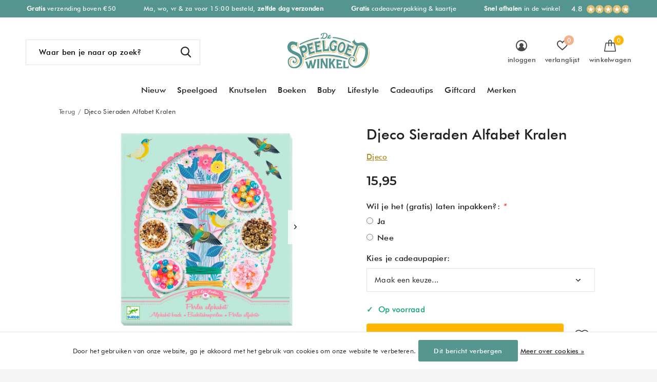

--- FILE ---
content_type: text/html;charset=utf-8
request_url: https://www.despeelgoedwinkel.nl/djeco-sieraden-alfabet-kralen.html
body_size: 43259
content:
<!doctype html>
<html class="new  " lang="nl" dir="ltr">
	<head>
        <meta charset="utf-8"/>
<!-- [START] 'blocks/head.rain' -->
<!--

  (c) 2008-2026 Lightspeed Netherlands B.V.
  http://www.lightspeedhq.com
  Generated: 28-01-2026 @ 18:01:30

-->
<link rel="canonical" href="https://www.despeelgoedwinkel.nl/djeco-sieraden-alfabet-kralen.html"/>
<link rel="alternate" href="https://www.despeelgoedwinkel.nl/index.rss" type="application/rss+xml" title="Nieuwe producten"/>
<link href="https://cdn.webshopapp.com/assets/cookielaw.css?2025-02-20" rel="stylesheet" type="text/css"/>
<meta name="robots" content="noodp,noydir"/>
<meta property="og:url" content="https://www.despeelgoedwinkel.nl/djeco-sieraden-alfabet-kralen.html?source=facebook"/>
<meta property="og:site_name" content="De Speelgoedwinkel"/>
<meta property="og:title" content="Djeco Sieraden Alfabet Kralen"/>
<meta property="og:description" content="Speelgoed kopen? Het leukste Speelgoed koop je in de winkel of online bij De Speelgoedwinkel ✓ Snelle levering ✓ Gratis inpakservice ✓ Kijk snel!"/>
<meta property="og:image" content="https://cdn.webshopapp.com/shops/243200/files/337851169/djeco-djeco-sieraden-alfabet-kralen.jpg"/>
<script>
<meta name="p:domain_verify" content="e88daa2a59c583ca8b2572f554d300d7"/>
</script>
<!--[if lt IE 9]>
<script src="https://cdn.webshopapp.com/assets/html5shiv.js?2025-02-20"></script>
<![endif]-->
<!-- [END] 'blocks/head.rain' -->
		<meta charset="utf-8">
		<meta http-equiv="x-ua-compatible" content="ie=edge">
		<title>Djeco Sieraden Alfabet Kralen - De Speelgoedwinkel</title>
		<meta name="description" content="Speelgoed kopen? Het leukste Speelgoed koop je in de winkel of online bij De Speelgoedwinkel ✓ Snelle levering ✓ Gratis inpakservice ✓ Kijk snel!">
		<meta name="keywords" content="Djeco, Djeco, Sieraden, Alfabet, Kralen, speelgoed winkel, speelgoedwinkel wateringen, speelgoedwinkel den haag, speelgoedwinkel westland, speelgoed webshop, speelgoed webwinkel, de speelgoedwinkel, houten speelgoedwinkel, speelgoedwinkel nl, de spee">
		<meta name="theme-color" content="#ffffff">
		<meta name="MobileOptimized" content="320">
		<meta name="HandheldFriendly" content="true">
		<meta name="viewport" content="width=device-width,initial-scale=1,maximum-scale=1,viewport-fit=cover,target-densitydpi=device-dpi,shrink-to-fit=no">
		<meta name="author" content="https://www.dmws.nl">
		<link rel="preload" as="style" href="https://cdn.webshopapp.com/assets/gui-2-0.css?2025-02-20">
		<link rel="preload" as="style" href="https://cdn.webshopapp.com/assets/gui-responsive-2-0.css?2025-02-20">
		<link rel="preload" href="https://fonts.googleapis.com/css?family=Montserrat:100,300,400,500,600,700,800,900%7CPlayfair%20Display:100,300,400,500,600,700,800,900" as="style">
		<link rel="preload" as="style" href="https://cdn.webshopapp.com/shops/243200/themes/175530/assets/fixed.css?20260121114601">
    <link rel="preload" as="style" href="https://cdn.webshopapp.com/shops/243200/themes/175530/assets/screen.css?20260121114601">
		<link rel="preload" as="style" href="https://cdn.webshopapp.com/shops/243200/themes/175530/assets/custom.css?20260121114601">
		<link rel="preload" as="font" href="https://cdn.webshopapp.com/shops/243200/themes/175530/assets/icomoon.woff2?20260121114601">
		<link rel="preload" as="script" href="https://cdn.webshopapp.com/assets/jquery-1-9-1.js?2025-02-20">
		<link rel="preload" as="script" href="https://cdn.webshopapp.com/assets/jquery-ui-1-10-1.js?2025-02-20">
		<link rel="preload" as="script" href="https://cdn.webshopapp.com/shops/243200/themes/175530/assets/scripts.js?20260121114601">
		<link rel="preload" as="script" href="https://cdn.webshopapp.com/shops/243200/themes/175530/assets/custom.js?20260121114601">
    <link rel="preload" as="script" href="https://cdn.webshopapp.com/assets/gui.js?2025-02-20">
		<link href="https://fonts.googleapis.com/css?family=Montserrat:100,300,400,500,600,700,800,900%7CPlayfair%20Display:100,300,400,500,600,700,800,900" rel="stylesheet" type="text/css">
		<link rel="stylesheet" media="screen" href="https://cdn.webshopapp.com/assets/gui-2-0.css?2025-02-20">
		<link rel="stylesheet" media="screen" href="https://cdn.webshopapp.com/assets/gui-responsive-2-0.css?2025-02-20">
    <link rel="stylesheet" media="screen" href="https://cdn.webshopapp.com/shops/243200/themes/175530/assets/fixed.css?20260121114601">
		<link rel="stylesheet" media="screen" href="https://cdn.webshopapp.com/shops/243200/themes/175530/assets/screen.css?20260121114601">
		<link rel="stylesheet" media="screen" href="https://cdn.webshopapp.com/shops/243200/themes/175530/assets/custom.css?20260121114601">
		<link rel="icon" type="image/x-icon" href="https://cdn.webshopapp.com/shops/243200/themes/175530/v/481425/assets/favicon.png?20210122195836">
		<link rel="apple-touch-icon" href="https://cdn.webshopapp.com/shops/243200/themes/175530/assets/apple-touch-icon.png?20260121114601">
		<link rel="mask-icon" href="https://cdn.webshopapp.com/shops/243200/themes/175530/assets/safari-pinned-tab.svg?20260121114601" color="#000000">
		<link rel="manifest" href="https://cdn.webshopapp.com/shops/243200/themes/175530/assets/manifest.json?20260121114601">
		<link rel="preconnect" href="https://ajax.googleapis.com">
		<link rel="preconnect" href="//cdn.webshopapp.com/">
		<link rel="preconnect" href="https://fonts.googleapis.com">
		<link rel="preconnect" href="https://fonts.gstatic.com" crossorigin>
		<link rel="dns-prefetch" href="https://ajax.googleapis.com">
		<link rel="dns-prefetch" href="//cdn.webshopapp.com/">	
		<link rel="dns-prefetch" href="https://fonts.googleapis.com">
		<link rel="dns-prefetch" href="https://fonts.gstatic.com" crossorigin>
    <script src="https://cdn.webshopapp.com/assets/jquery-1-9-1.js?2025-02-20"></script>
    <script src="https://cdn.webshopapp.com/assets/jquery-ui-1-10-1.js?2025-02-20"></script>
		<meta name="msapplication-config" content="https://cdn.webshopapp.com/shops/243200/themes/175530/assets/browserconfig.xml?20260121114601">
<meta property="og:title" content="Djeco Sieraden Alfabet Kralen">
<meta property="og:type" content="website"> 
<meta property="og:description" content="Speelgoed kopen? Het leukste Speelgoed koop je in de winkel of online bij De Speelgoedwinkel ✓ Snelle levering ✓ Gratis inpakservice ✓ Kijk snel!">
<meta property="og:site_name" content="De Speelgoedwinkel">
<meta property="og:url" content="https://www.despeelgoedwinkel.nl/">
<meta property="og:image" content="https://cdn.webshopapp.com/shops/243200/files/337851169/300x250x2/djeco-djeco-sieraden-alfabet-kralen.jpg">
<meta itemprop="price" content="15.95"><meta itemprop="priceCurrency" content="EUR">
<meta name="twitter:title" content="Djeco Sieraden Alfabet Kralen">
<meta name="twitter:description" content="Speelgoed kopen? Het leukste Speelgoed koop je in de winkel of online bij De Speelgoedwinkel ✓ Snelle levering ✓ Gratis inpakservice ✓ Kijk snel!">
<meta name="twitter:site" content="De Speelgoedwinkel">
<meta name="twitter:card" content="https://cdn.webshopapp.com/shops/243200/themes/175530/v/2071904/assets/logo.png?20231030104435">
<meta name="twitter:image" content="https://cdn.webshopapp.com/shops/243200/themes/175530/v/2773998/assets/banner-grid-banner-1-image.jpg?20260114170652">
<script type="application/ld+json">
  [
        {
      "@context": "http://schema.org",
      "@type": "Product", 
      "name": "Djeco Djeco Sieraden Alfabet Kralen",
      "url": "https://www.despeelgoedwinkel.nl/djeco-sieraden-alfabet-kralen.html",
      "brand": "Djeco",            "image": "https://cdn.webshopapp.com/shops/243200/files/337851169/300x250x2/djeco-djeco-sieraden-alfabet-kralen.jpg",      "gtin13": "3070900098398",            "sku": "DJ09839",      "offers": {
        "@type": "Offer",
        "price": "15.95",        "url": "https://www.despeelgoedwinkel.nl/djeco-sieraden-alfabet-kralen.html",
        "priceValidUntil": "2027-01-28",
        "priceCurrency": "EUR",
          "availability": "https://schema.org/InStock",
          "inventoryLevel": "7"
              }
          },
        {
      "@context": "http://schema.org/",
      "@type": "Organization",
      "url": "https://www.despeelgoedwinkel.nl/",
      "name": "De Speelgoedwinkel",
      "legalName": "De Speelgoedwinkel",
      "description": "Speelgoed kopen? Het leukste Speelgoed koop je in de winkel of online bij De Speelgoedwinkel ✓ Snelle levering ✓ Gratis inpakservice ✓ Kijk snel!",
      "logo": "https://cdn.webshopapp.com/shops/243200/themes/175530/v/2071904/assets/logo.png?20231030104435",
      "image": "https://cdn.webshopapp.com/shops/243200/themes/175530/v/2773998/assets/banner-grid-banner-1-image.jpg?20260114170652",
      "contactPoint": {
        "@type": "ContactPoint",
        "contactType": "Customer service",
        "telephone": "0174 290080"
      },
      "address": {
        "@type": "PostalAddress",
        "streetAddress": "Herenstraat 108",
        "addressLocality": "",
        "postalCode": "2291BK Wateringen",
        "addressCountry": "NL"
      }
         
    },
    { 
      "@context": "http://schema.org", 
      "@type": "WebSite", 
      "url": "https://www.despeelgoedwinkel.nl/", 
      "name": "De Speelgoedwinkel",
      "description": "Speelgoed kopen? Het leukste Speelgoed koop je in de winkel of online bij De Speelgoedwinkel ✓ Snelle levering ✓ Gratis inpakservice ✓ Kijk snel!",
      "author": [
        {
          "@type": "Organization",
          "url": "https://www.dmws.nl/",
          "name": "DMWS B.V.",
          "address": {
            "@type": "PostalAddress",
            "streetAddress": "Klokgebouw 195 (Strijp-S)",
            "addressLocality": "Eindhoven",
            "addressRegion": "NB",
            "postalCode": "5617 AB",
            "addressCountry": "NL"
          }
        }
      ]
    }
  ]
</script>        
    <meta name="p:domain_verify" content="e88daa2a59c583ca8b2572f554d300d7"/>
    
    <link href="https://fonts.googleapis.com/css2?family=Nunito+Sans:wght@600;700&display=swap" rel="stylesheet">
    
	</head>
	<body>
  	    <ul class="hidden-data hidden"><li>243200</li><li>175530</li><li>ja</li><li>nl</li><li>live</li><li>info//despeelgoedwinkel/nl</li><li>https://www.despeelgoedwinkel.nl/</li></ul><div id="root" ><header id="top" class=" static"><p id="logo" class="text-center"><a href="https://www.despeelgoedwinkel.nl/" accesskey="h"><img src="https://cdn.webshopapp.com/shops/243200/files/355365725/logo-de-speelgoedwinkel-webshop-30-3.svg" alt="Speelgoed waar je blij van wordt"></a></p><nav id="skip"><ul><li><a href="#nav" accesskey="n">Ga naar navigatie (n)</a></li><li><a href="#content" accesskey="c">Ga naar inhoud (c)</a></li><li><a href="#footer" accesskey="f">Ga naar footer (f)</a></li></ul></nav><nav id="nav" aria-label="Categorieën" class="align-center"><ul><li ><a  href="https://www.despeelgoedwinkel.nl/nieuw/">Nieuw</a></li><li ><a  href="https://www.despeelgoedwinkel.nl/speelgoed/">Speelgoed</a><div><div><h3></h3><h3><a href="https://www.despeelgoedwinkel.nl/speelgoed/houten-speelgoed/">Houten speelgoed</a></h3><ul><li><a href="https://www.despeelgoedwinkel.nl/speelgoed/houten-speelgoed/blokken-vormen/">Blokken &amp; vormen</a><ul class="mobily-only"><li><a href="https://www.despeelgoedwinkel.nl/speelgoed/houten-speelgoed/blokken-vormen/vormenstoof/">Vormenstoof</a></li><li><a href="https://www.despeelgoedwinkel.nl/speelgoed/houten-speelgoed/blokken-vormen/stapelblokjes/">Stapelblokjes</a></li><li><a href="https://www.despeelgoedwinkel.nl/speelgoed/houten-speelgoed/blokken-vormen/blokkentrein/">Blokkentrein</a></li><li><a href="https://www.despeelgoedwinkel.nl/speelgoed/houten-speelgoed/blokken-vormen/blokken-kar/">Blokken kar</a></li></ul></li><li><a href="https://www.despeelgoedwinkel.nl/speelgoed/houten-speelgoed/keukentje/">Keukentje</a></li><li><a href="https://www.despeelgoedwinkel.nl/speelgoed/houten-speelgoed/houten-treinbaan/">Houten treinbaan</a><ul class="mobily-only"><li><a href="https://www.despeelgoedwinkel.nl/speelgoed/houten-speelgoed/houten-treinbaan/houten-treinset/">Houten treinset</a></li><li><a href="https://www.despeelgoedwinkel.nl/speelgoed/houten-speelgoed/houten-treinbaan/houten-treintje/">Houten treintje</a></li></ul></li><li class="strong"><a href="https://www.despeelgoedwinkel.nl/speelgoed/houten-speelgoed/">Bekijk alles →</a></li></ul></div><div><h3></h3><h3><a href="https://www.despeelgoedwinkel.nl/speelgoed/montessori/">Montessori</a></h3><ul><li><a href="https://www.despeelgoedwinkel.nl/speelgoed/montessori/open-einde/">Open einde</a></li><li><a href="https://www.despeelgoedwinkel.nl/speelgoed/montessori/magnetisch/">Magnetisch</a></li><li><a href="https://www.despeelgoedwinkel.nl/speelgoed/montessori/sensorisch/">Sensorisch</a></li><li class="strong"><a href="https://www.despeelgoedwinkel.nl/speelgoed/montessori/">Bekijk alles →</a></li></ul></div><div><h3></h3><h3><a href="https://www.despeelgoedwinkel.nl/speelgoed/kinderpuzzels/">Kinderpuzzels</a></h3><ul><li><a href="https://www.despeelgoedwinkel.nl/speelgoed/kinderpuzzels/legpuzzels/">Legpuzzels</a></li><li><a href="https://www.despeelgoedwinkel.nl/speelgoed/kinderpuzzels/houten-puzzels/">Houten puzzels</a></li><li><a href="https://www.despeelgoedwinkel.nl/speelgoed/kinderpuzzels/tangram-mozaiek/">Tangram &amp; mozaïek</a></li><li class="strong"><a href="https://www.despeelgoedwinkel.nl/speelgoed/kinderpuzzels/">Bekijk alles →</a></li></ul></div><div><h3></h3><h3><a href="https://www.despeelgoedwinkel.nl/speelgoed/spelletjes/">Spelletjes</a></h3><ul><li><a href="https://www.despeelgoedwinkel.nl/speelgoed/spelletjes/peuterspelletjes/">Peuterspelletjes</a></li><li><a href="https://www.despeelgoedwinkel.nl/speelgoed/spelletjes/kaartspellen/">Kaartspellen</a></li><li><a href="https://www.despeelgoedwinkel.nl/speelgoed/spelletjes/memo-spellen/">Memo spellen</a></li><li class="strong"><a href="https://www.despeelgoedwinkel.nl/speelgoed/spelletjes/">Bekijk alles →</a></li></ul></div><div><h3></h3><h3><a href="https://www.despeelgoedwinkel.nl/speelgoed/knuffels/">Knuffels</a></h3><ul><li><a href="https://www.despeelgoedwinkel.nl/speelgoed/knuffels/knuffel-konijn/">Knuffel konijn</a></li><li><a href="https://www.despeelgoedwinkel.nl/speelgoed/knuffels/knuffel-hond/">Knuffel hond</a></li><li><a href="https://www.despeelgoedwinkel.nl/speelgoed/knuffels/knuffel-kat/">Knuffel kat</a></li><li class="strong"><a href="https://www.despeelgoedwinkel.nl/speelgoed/knuffels/">Bekijk alles →</a></li></ul></div><div><h3></h3><h3><a href="https://www.despeelgoedwinkel.nl/speelgoed/poppen/">Poppen</a></h3><ul><li><a href="https://www.despeelgoedwinkel.nl/speelgoed/poppen/babypop/">Babypop</a></li><li><a href="https://www.despeelgoedwinkel.nl/speelgoed/poppen/stoffen-pop/">Stoffen pop</a></li><li><a href="https://www.despeelgoedwinkel.nl/speelgoed/poppen/poppenkleertjes/">Poppenkleertjes</a></li><li class="strong"><a href="https://www.despeelgoedwinkel.nl/speelgoed/poppen/">Bekijk alles →</a></li></ul></div><div><h3></h3><h3><a href="https://www.despeelgoedwinkel.nl/speelgoed/speelfiguren/">Speelfiguren</a></h3><ul><li><a href="https://www.despeelgoedwinkel.nl/speelgoed/speelfiguren/poppenhuis/">Poppenhuis</a></li><li><a href="https://www.despeelgoedwinkel.nl/speelgoed/speelfiguren/poppetjes/">Poppetjes</a></li><li><a href="https://www.despeelgoedwinkel.nl/speelgoed/speelfiguren/speelgoed-dieren/">Speelgoed dieren</a></li><li class="strong"><a href="https://www.despeelgoedwinkel.nl/speelgoed/speelfiguren/">Bekijk alles →</a></li></ul></div><div><h3></h3><h3><a href="https://www.despeelgoedwinkel.nl/speelgoed/verkleden/">Verkleden</a></h3><ul><li><a href="https://www.despeelgoedwinkel.nl/speelgoed/verkleden/verkleedkleding/">Verkleedkleding</a><ul class="mobily-only"><li><a href="https://www.despeelgoedwinkel.nl/speelgoed/verkleden/verkleedkleding/carnavalskleding/">Carnavalskleding</a><ul><li><a href="https://www.despeelgoedwinkel.nl/speelgoed/verkleden/verkleedkleding/carnavalskleding/jongens/">Jongens</a></li><li><a href="https://www.despeelgoedwinkel.nl/speelgoed/verkleden/verkleedkleding/carnavalskleding/meisjes/">Meisjes</a></li></ul></li></ul></li><li><a href="https://www.despeelgoedwinkel.nl/speelgoed/verkleden/prinsessenjurken/">Prinsessenjurken</a></li><li><a href="https://www.despeelgoedwinkel.nl/speelgoed/verkleden/accessoires/">Accessoires</a></li><li class="strong"><a href="https://www.despeelgoedwinkel.nl/speelgoed/verkleden/">Bekijk alles →</a></li></ul></div><div><h3></h3><h3><a href="https://www.despeelgoedwinkel.nl/speelgoed/voertuigen/">Voertuigen</a></h3><ul><li><a href="https://www.despeelgoedwinkel.nl/speelgoed/voertuigen/autos/">Auto&#039;s</a><ul class="mobily-only"><li><a href="https://www.despeelgoedwinkel.nl/speelgoed/voertuigen/autos/metalen-speelgoed-auto/">Metalen speelgoed auto</a></li></ul></li><li><a href="https://www.despeelgoedwinkel.nl/speelgoed/voertuigen/treinen/">Treinen</a></li><li><a href="https://www.despeelgoedwinkel.nl/speelgoed/voertuigen/autobaan/">Autobaan</a></li></ul></div><div><h3></h3><h3><a href="https://www.despeelgoedwinkel.nl/speelgoed/natuur-techniek/">Natuur &amp; techniek</a></h3><ul><li><a href="https://www.despeelgoedwinkel.nl/speelgoed/natuur-techniek/natuur/">Natuur</a></li><li><a href="https://www.despeelgoedwinkel.nl/speelgoed/natuur-techniek/wetenschap/">Wetenschap</a></li><li><a href="https://www.despeelgoedwinkel.nl/speelgoed/natuur-techniek/constructie-speelgoed/">Constructie speelgoed</a></li><li class="strong"><a href="https://www.despeelgoedwinkel.nl/speelgoed/natuur-techniek/">Bekijk alles →</a></li></ul></div><div><h3></h3><h3><a href="https://www.despeelgoedwinkel.nl/speelgoed/buitenspeelgoed/">Buitenspeelgoed</a></h3><ul><li><a href="https://www.despeelgoedwinkel.nl/speelgoed/buitenspeelgoed/loopfiets/">Loopfiets</a></li><li><a href="https://www.despeelgoedwinkel.nl/speelgoed/buitenspeelgoed/kinderstep/">Kinderstep</a></li><li><a href="https://www.despeelgoedwinkel.nl/speelgoed/buitenspeelgoed/sport-spel/">Sport &amp; spel</a></li><li class="strong"><a href="https://www.despeelgoedwinkel.nl/speelgoed/buitenspeelgoed/">Bekijk alles →</a></li></ul></div><div><h3></h3><h3><a href="https://www.despeelgoedwinkel.nl/speelgoed/badspeelgoed/">Badspeelgoed</a></h3><ul><li><a href="https://www.despeelgoedwinkel.nl/speelgoed/badspeelgoed/badbootjes/">Badbootjes</a></li><li><a href="https://www.despeelgoedwinkel.nl/speelgoed/badspeelgoed/badboekjes/">Badboekjes</a></li><li><a href="https://www.despeelgoedwinkel.nl/speelgoed/badspeelgoed/badpoppen/">Badpoppen</a></li></ul></div></div></li><li ><a  href="https://www.despeelgoedwinkel.nl/knutselen/">Knutselen</a><div><div><h3></h3><h3><a href="https://www.despeelgoedwinkel.nl/knutselen/knutselspullen/">Knutselspullen</a></h3><ul><li><a href="https://www.despeelgoedwinkel.nl/knutselen/knutselspullen/klei/">Klei</a><ul class="mobily-only"><li><a href="https://www.despeelgoedwinkel.nl/knutselen/knutselspullen/klei/klei-kinderen/">Klei kinderen</a></li><li><a href="https://www.despeelgoedwinkel.nl/knutselen/knutselspullen/klei/foam-klei/">Foam klei</a><ul><li><a href="https://www.despeelgoedwinkel.nl/knutselen/knutselspullen/klei/foam-klei/foam-klei-figuren/">Foam klei figuren</a></li><li><a href="https://www.despeelgoedwinkel.nl/knutselen/knutselspullen/klei/foam-klei/foam-klei-pakket/">Foam klei pakket</a></li></ul></li><li><a href="https://www.despeelgoedwinkel.nl/knutselen/knutselspullen/klei/silk-clay/">Silk clay</a></li></ul></li><li><a href="https://www.despeelgoedwinkel.nl/knutselen/knutselspullen/kralen/">Kralen</a></li><li><a href="https://www.despeelgoedwinkel.nl/knutselen/knutselspullen/verf/">Verf</a><ul class="mobily-only"><li><a href="https://www.despeelgoedwinkel.nl/knutselen/knutselspullen/verf/peuterverf/">Peuterverf</a></li></ul></li><li class="strong"><a href="https://www.despeelgoedwinkel.nl/knutselen/knutselspullen/">Bekijk alles →</a></li></ul></div><div><h3></h3><h3><a href="https://www.despeelgoedwinkel.nl/knutselen/knutselpakket/">Knutselpakket</a></h3><ul><li><a href="https://www.despeelgoedwinkel.nl/knutselen/knutselpakket/sieraden-maken/">Sieraden maken</a><ul class="mobily-only"><li><a href="https://www.despeelgoedwinkel.nl/knutselen/knutselpakket/sieraden-maken/armbandjes-maken/">Armbandjes maken</a></li></ul></li><li><a href="https://www.despeelgoedwinkel.nl/knutselen/knutselpakket/collages-maken/">Collages maken</a></li><li><a href="https://www.despeelgoedwinkel.nl/knutselen/knutselpakket/mozaiek/">Mozaïek</a></li><li class="strong"><a href="https://www.despeelgoedwinkel.nl/knutselen/knutselpakket/">Bekijk alles →</a></li></ul></div><div><h3></h3><h3><a href="https://www.despeelgoedwinkel.nl/knutselen/knutsel-thema/">Knutsel thema</a></h3><ul><li><a href="https://www.despeelgoedwinkel.nl/knutselen/knutsel-thema/knutselen-met-peuters/">Knutselen met peuters</a></li><li><a href="https://www.despeelgoedwinkel.nl/knutselen/knutsel-thema/knutselen-met-kleuters/">Knutselen met kleuters</a></li><li><a href="https://www.despeelgoedwinkel.nl/knutselen/knutsel-thema/kinderfeestje/">Kinderfeestje</a></li><li class="strong"><a href="https://www.despeelgoedwinkel.nl/knutselen/knutsel-thema/">Bekijk alles →</a></li></ul></div><div><h3></h3><h3><a href="https://www.despeelgoedwinkel.nl/knutselen/stationery/">Stationery</a></h3><ul><li><a href="https://www.despeelgoedwinkel.nl/knutselen/stationery/kinderstickers/">Kinderstickers</a></li><li><a href="https://www.despeelgoedwinkel.nl/knutselen/stationery/schrijfwaren/">Schrijfwaren</a></li><li><a href="https://www.despeelgoedwinkel.nl/knutselen/stationery/kinder-etui/">Kinder etui</a></li><li class="strong"><a href="https://www.despeelgoedwinkel.nl/knutselen/stationery/">Bekijk alles →</a></li></ul></div></div></li><li ><a  href="https://www.despeelgoedwinkel.nl/boeken/">Boeken</a><div><div><h3></h3><h3><a href="https://www.despeelgoedwinkel.nl/boeken/type-kinderboek/">Type kinderboek</a></h3><ul><li><a href="https://www.despeelgoedwinkel.nl/boeken/type-kinderboek/peuterboeken/">Peuterboeken</a></li><li><a href="https://www.despeelgoedwinkel.nl/boeken/type-kinderboek/voorleesboeken/">Voorleesboeken</a></li><li><a href="https://www.despeelgoedwinkel.nl/boeken/type-kinderboek/avi-boeken/">AVI boeken</a></li><li class="strong"><a href="https://www.despeelgoedwinkel.nl/boeken/type-kinderboek/">Bekijk alles →</a></li></ul></div><div><h3></h3><h3><a href="https://www.despeelgoedwinkel.nl/boeken/per-leeftijd/">Per leeftijd</a></h3><ul><li><a href="https://www.despeelgoedwinkel.nl/boeken/per-leeftijd/1-jaar/">1 jaar</a></li><li><a href="https://www.despeelgoedwinkel.nl/boeken/per-leeftijd/2-jaar/">2 jaar</a></li><li><a href="https://www.despeelgoedwinkel.nl/boeken/per-leeftijd/3-jaar/">3 jaar</a></li><li class="strong"><a href="https://www.despeelgoedwinkel.nl/boeken/per-leeftijd/">Bekijk alles →</a></li></ul></div><div><h3></h3><h3><a href="https://www.despeelgoedwinkel.nl/boeken/karakter/">Karakter</a></h3><ul><li><a href="https://www.despeelgoedwinkel.nl/boeken/karakter/dikkie-dik/">Dikkie Dik</a><ul class="mobily-only"><li><a href="https://www.despeelgoedwinkel.nl/boeken/karakter/dikkie-dik/dikkie-dik-knuffel/">Dikkie Dik knuffel</a></li></ul></li><li><a href="https://www.despeelgoedwinkel.nl/boeken/karakter/rupsje-nooitgenoeg/">Rupsje Nooitgenoeg</a></li><li><a href="https://www.despeelgoedwinkel.nl/boeken/karakter/boer-boris/">Boer Boris</a></li><li class="strong"><a href="https://www.despeelgoedwinkel.nl/boeken/karakter/">Bekijk alles →</a></li></ul></div><div><h3></h3><h3><a href="https://www.despeelgoedwinkel.nl/boeken/populair/">Populair</a></h3><ul><li><a href="https://www.despeelgoedwinkel.nl/boeken/populair/aanbiedingen/">Aanbiedingen</a></li><li><a href="https://www.despeelgoedwinkel.nl/boeken/populair/kinderboeken-top-10/">Kinderboeken top 10</a></li><li><a href="https://www.despeelgoedwinkel.nl/boeken/populair/kinderboeken-van-vroeger/">Kinderboeken van vroeger</a></li></ul></div></div></li><li ><a  href="https://www.despeelgoedwinkel.nl/baby/">Baby</a><div><div><h3></h3><h3><a href="https://www.despeelgoedwinkel.nl/baby/babyspeelgoed/">Babyspeelgoed</a></h3><ul><li><a href="https://www.despeelgoedwinkel.nl/baby/babyspeelgoed/houten-babyspeelgoed/">Houten babyspeelgoed</a></li><li><a href="https://www.despeelgoedwinkel.nl/baby/babyspeelgoed/rammelaars/">Rammelaars</a></li><li><a href="https://www.despeelgoedwinkel.nl/baby/babyspeelgoed/bijtringen/">Bijtringen</a></li><li class="strong"><a href="https://www.despeelgoedwinkel.nl/baby/babyspeelgoed/">Bekijk alles →</a></li></ul></div><div><h3></h3><h3><a href="https://www.despeelgoedwinkel.nl/baby/knuffels-voor-babys/">Knuffels voor babys</a></h3><ul><li><a href="https://www.despeelgoedwinkel.nl/baby/knuffels-voor-babys/knuffeldoekjes/">Knuffeldoekjes</a></li><li><a href="https://www.despeelgoedwinkel.nl/baby/knuffels-voor-babys/knuffels-met-muziek/">Knuffels met muziek</a></li><li><a href="https://www.despeelgoedwinkel.nl/baby/knuffels-voor-babys/knuffel-met-hartslag/">Knuffel met hartslag</a></li></ul></div><div><h3></h3><h3><a href="https://www.despeelgoedwinkel.nl/baby/aantal-maanden/">Aantal maanden</a></h3><ul><li><a href="https://www.despeelgoedwinkel.nl/baby/aantal-maanden/3-maanden/">3 maanden</a></li><li><a href="https://www.despeelgoedwinkel.nl/baby/aantal-maanden/6-maanden/">6 maanden</a></li><li><a href="https://www.despeelgoedwinkel.nl/baby/aantal-maanden/10-maanden/">10 maanden</a></li></ul></div><div><h3></h3><h3><a href="https://www.despeelgoedwinkel.nl/baby/baby-gifts/">Baby gifts</a></h3><ul><li><a href="https://www.despeelgoedwinkel.nl/baby/baby-gifts/zwanger/">Zwanger</a></li><li><a href="https://www.despeelgoedwinkel.nl/baby/baby-gifts/babyshower/">Babyshower</a></li><li><a href="https://www.despeelgoedwinkel.nl/baby/baby-gifts/kraamcadeautje/">Kraamcadeautje</a></li></ul></div></div></li><li ><a  href="https://www.despeelgoedwinkel.nl/lifestyle/">Lifestyle</a><div><div><h3></h3><h3><a href="https://www.despeelgoedwinkel.nl/lifestyle/kinderkamer/">Kinderkamer</a></h3><ul><li><a href="https://www.despeelgoedwinkel.nl/lifestyle/kinderkamer/kinderlampen/">Kinderlampen</a><ul class="mobily-only"><li><a href="https://www.despeelgoedwinkel.nl/lifestyle/kinderkamer/kinderlampen/nachtlampjes/">Nachtlampjes</a></li><li><a href="https://www.despeelgoedwinkel.nl/lifestyle/kinderkamer/kinderlampen/paddestoel-lamp/">Paddestoel lamp</a></li></ul></li><li><a href="https://www.despeelgoedwinkel.nl/lifestyle/kinderkamer/muziekdoosjes/">Muziekdoosjes</a></li><li><a href="https://www.despeelgoedwinkel.nl/lifestyle/kinderkamer/spaarpotten/">Spaarpotten</a></li><li class="strong"><a href="https://www.despeelgoedwinkel.nl/lifestyle/kinderkamer/">Bekijk alles →</a></li></ul></div><div><h3></h3><h3><a href="https://www.despeelgoedwinkel.nl/lifestyle/school/">School</a></h3><ul><li><a href="https://www.despeelgoedwinkel.nl/lifestyle/school/rugtassen/">Rugtassen</a></li><li><a href="https://www.despeelgoedwinkel.nl/lifestyle/school/drinkflessen/">Drinkflessen</a></li><li><a href="https://www.despeelgoedwinkel.nl/lifestyle/school/broodtrommels/">Broodtrommels</a></li><li class="strong"><a href="https://www.despeelgoedwinkel.nl/lifestyle/school/">Bekijk alles →</a></li></ul></div><div><h3></h3><h3><a href="https://www.despeelgoedwinkel.nl/lifestyle/accessoires/">Accessoires</a></h3><ul><li><a href="https://www.despeelgoedwinkel.nl/lifestyle/accessoires/horloges/">Horloges</a><ul class="mobily-only"><li><a href="https://www.despeelgoedwinkel.nl/lifestyle/accessoires/horloges/digitaal/">Digitaal</a></li><li><a href="https://www.despeelgoedwinkel.nl/lifestyle/accessoires/horloges/analoog/">Analoog</a></li><li><a href="https://www.despeelgoedwinkel.nl/lifestyle/accessoires/horloges/horloge-voor-jongens/">Horloge voor jongens</a></li><li><a href="https://www.despeelgoedwinkel.nl/lifestyle/accessoires/horloges/horloge-voor-meisjes/">Horloge voor meisjes</a></li></ul></li><li><a href="https://www.despeelgoedwinkel.nl/lifestyle/accessoires/sieraden/">Sieraden</a><ul class="mobily-only"><li><a href="https://www.despeelgoedwinkel.nl/lifestyle/accessoires/sieraden/kettingen/">Kettingen</a></li><li><a href="https://www.despeelgoedwinkel.nl/lifestyle/accessoires/sieraden/armbanden/">Armbanden</a></li><li><a href="https://www.despeelgoedwinkel.nl/lifestyle/accessoires/sieraden/oorbellen/">Oorbellen</a></li></ul></li><li><a href="https://www.despeelgoedwinkel.nl/lifestyle/accessoires/haaraccessoires/">Haaraccessoires</a></li><li class="strong"><a href="https://www.despeelgoedwinkel.nl/lifestyle/accessoires/">Bekijk alles →</a></li></ul></div><div><h3></h3><h3><a href="https://www.despeelgoedwinkel.nl/lifestyle/praktisch/">Praktisch</a></h3><ul><li><a href="https://www.despeelgoedwinkel.nl/lifestyle/praktisch/paraplus/">Paraplu&#039;s</a></li><li><a href="https://www.despeelgoedwinkel.nl/lifestyle/praktisch/kinderservies/">Kinderservies</a></li><li><a href="https://www.despeelgoedwinkel.nl/lifestyle/praktisch/kinderkoffers/">Kinderkoffers</a></li></ul></div></div></li><li ><a  href="https://www.despeelgoedwinkel.nl/merken/">Merken</a><div><div><h3></h3><h3><a href="https://www.despeelgoedwinkel.nl/merken/djeco/">Djeco</a></h3><ul><li><a href="https://www.despeelgoedwinkel.nl/merken/djeco/knutselen/">Knutselen</a><ul class="mobily-only"><li><a href="https://www.despeelgoedwinkel.nl/merken/djeco/knutselen/klei/">Klei</a></li><li><a href="https://www.despeelgoedwinkel.nl/merken/djeco/knutselen/verf/">Verf</a><ul><li><a href="https://www.despeelgoedwinkel.nl/merken/djeco/knutselen/verf/waterverf/">Waterverf</a></li></ul></li><li><a href="https://www.despeelgoedwinkel.nl/merken/djeco/knutselen/stiften/">Stiften</a></li><li><a href="https://www.despeelgoedwinkel.nl/merken/djeco/knutselen/tekenkoffer/">Tekenkoffer</a></li><li><a href="https://www.despeelgoedwinkel.nl/merken/djeco/knutselen/kralen/">Kralen</a><ul><li><a href="https://www.despeelgoedwinkel.nl/merken/djeco/knutselen/kralen/armbandjes-maken/">Armbandjes maken</a></li><li><a href="https://www.despeelgoedwinkel.nl/merken/djeco/knutselen/kralen/you-me/">You &amp; Me</a></li></ul></li><li><a href="https://www.despeelgoedwinkel.nl/merken/djeco/knutselen/mozaiek/">Mozaiek</a></li><li><a href="https://www.despeelgoedwinkel.nl/merken/djeco/knutselen/origami/">Origami</a></li><li><a href="https://www.despeelgoedwinkel.nl/merken/djeco/knutselen/sjablonen/">Sjablonen</a></li><li><a href="https://www.despeelgoedwinkel.nl/merken/djeco/knutselen/kraskaarten/">Kraskaarten</a></li><li><a href="https://www.despeelgoedwinkel.nl/merken/djeco/knutselen/magische-kleurplaten/">Magische kleurplaten</a></li><li><a href="https://www.despeelgoedwinkel.nl/merken/djeco/knutselen/zand-en-glitter/">Zand en glitter</a></li><li><a href="https://www.despeelgoedwinkel.nl/merken/djeco/knutselen/do-it-yourself/">Do It Yourself</a></li><li><a href="https://www.despeelgoedwinkel.nl/merken/djeco/knutselen/kleur-bouw-speel/">Kleur, bouw &amp; speel</a></li><li><a href="https://www.despeelgoedwinkel.nl/merken/djeco/knutselen/inspired-by/">Inspired By</a></li><li><a href="https://www.despeelgoedwinkel.nl/merken/djeco/knutselen/colouring-gallery/">Colouring Gallery</a></li></ul></li><li><a href="https://www.despeelgoedwinkel.nl/merken/djeco/puzzel/">Puzzel</a><ul class="mobily-only"><li><a href="https://www.despeelgoedwinkel.nl/merken/djeco/puzzel/houten-puzzel/">Houten puzzel</a></li><li><a href="https://www.despeelgoedwinkel.nl/merken/djeco/puzzel/vloerpuzzel/">Vloerpuzzel</a></li><li><a href="https://www.despeelgoedwinkel.nl/merken/djeco/puzzel/puzzel-duo/">Puzzel duo</a></li><li><a href="https://www.despeelgoedwinkel.nl/merken/djeco/puzzel/observatie-puzzel/">Observatie puzzel</a></li><li><a href="https://www.despeelgoedwinkel.nl/merken/djeco/puzzel/24-stukjes/">24 stukjes</a></li><li><a href="https://www.despeelgoedwinkel.nl/merken/djeco/puzzel/500-stukjes/">500 stukjes</a></li><li><a href="https://www.despeelgoedwinkel.nl/merken/djeco/puzzel/36-stukjes/">36 stukjes</a></li><li><a href="https://www.despeelgoedwinkel.nl/merken/djeco/puzzel/54-stukjes/">54 stukjes</a></li><li><a href="https://www.despeelgoedwinkel.nl/merken/djeco/puzzel/100-stukjes/">100 stukjes</a></li><li><a href="https://www.despeelgoedwinkel.nl/merken/djeco/puzzel/200-stukjes/">200 stukjes</a></li><li><a href="https://www.despeelgoedwinkel.nl/merken/djeco/puzzel/350-stukjes/">350 stukjes</a></li><li><a href="https://www.despeelgoedwinkel.nl/merken/djeco/puzzel/1000-stukjes/">1000 stukjes</a></li><li><a href="https://www.despeelgoedwinkel.nl/merken/djeco/puzzel/1-jaar/">1 jaar</a></li><li><a href="https://www.despeelgoedwinkel.nl/merken/djeco/puzzel/2-jaar/">2 jaar</a></li><li><a href="https://www.despeelgoedwinkel.nl/merken/djeco/puzzel/3-jaar/">3 jaar</a></li><li><a href="https://www.despeelgoedwinkel.nl/merken/djeco/puzzel/4-jaar/">4 jaar</a></li><li><a href="https://www.despeelgoedwinkel.nl/merken/djeco/puzzel/5-jaar/">5 jaar</a></li></ul></li><li><a href="https://www.despeelgoedwinkel.nl/merken/djeco/spellen/">Spellen</a><ul class="mobily-only"><li><a href="https://www.despeelgoedwinkel.nl/merken/djeco/spellen/kaartspel/">Kaartspel</a></li></ul></li><li class="strong"><a href="https://www.despeelgoedwinkel.nl/merken/djeco/">Bekijk alles →</a></li></ul></div><div><h3></h3><h3><a href="https://www.despeelgoedwinkel.nl/merken/jellycat-knuffel/">Jellycat knuffel</a></h3><ul><li><a href="https://www.despeelgoedwinkel.nl/merken/jellycat-knuffel/aap/">Aap</a></li><li><a href="https://www.despeelgoedwinkel.nl/merken/jellycat-knuffel/dino/">Dino</a></li><li><a href="https://www.despeelgoedwinkel.nl/merken/jellycat-knuffel/hond/">Hond</a></li><li class="strong"><a href="https://www.despeelgoedwinkel.nl/merken/jellycat-knuffel/">Bekijk alles →</a></li></ul></div><div><h3></h3><h3><a href="https://www.despeelgoedwinkel.nl/merken/janod-speelgoed/">Janod speelgoed</a></h3><ul><li><a href="https://www.despeelgoedwinkel.nl/merken/janod-speelgoed/janod-puzzel/">Janod puzzel</a></li><li><a href="https://www.despeelgoedwinkel.nl/merken/janod-speelgoed/janod-magneetboek/">Janod magneetboek</a></li><li><a href="https://www.despeelgoedwinkel.nl/merken/janod-speelgoed/janod-visspel/">Janod visspel</a></li><li class="strong"><a href="https://www.despeelgoedwinkel.nl/merken/janod-speelgoed/">Bekijk alles →</a></li></ul></div><div><h3></h3><h3><a href="https://www.despeelgoedwinkel.nl/merken/paola-reina-pop/">Paola Reina pop</a></h3><ul><li><a href="https://www.despeelgoedwinkel.nl/merken/paola-reina-pop/paola-reina-gordi/">Paola Reina gordi</a></li><li><a href="https://www.despeelgoedwinkel.nl/merken/paola-reina-pop/paola-reina-pop-met-haar/">Paola Reina pop met haar</a></li><li><a href="https://www.despeelgoedwinkel.nl/merken/paola-reina-pop/paola-reina-pop-kleertjes/">Paola Reina pop kleertjes</a></li></ul></div><div><h3></h3><h3><a href="https://www.despeelgoedwinkel.nl/merken/corolle-poppen/">Corolle poppen</a></h3></div><div><h3></h3><h3><a href="https://www.despeelgoedwinkel.nl/merken/green-toys/">Green Toys</a></h3></div><div><h3></h3><h3><a href="https://www.despeelgoedwinkel.nl/merken/melissa-en-doug/">Melissa en Doug</a></h3></div><div><h3></h3><h3><a href="https://www.despeelgoedwinkel.nl/merken/micro-step/">Micro Step</a></h3><ul><li><a href="https://www.despeelgoedwinkel.nl/merken/micro-step/micro-step-mini/">Micro Step mini</a></li><li><a href="https://www.despeelgoedwinkel.nl/merken/micro-step/micro-step-maxi/">Micro Step maxi</a></li><li><a href="https://www.despeelgoedwinkel.nl/merken/micro-step/micro-step-accessoires/">Micro Step accessoires</a></li></ul></div><div><h3></h3><h3><a href="https://www.despeelgoedwinkel.nl/merken/flow-amsterdam/">Flow Amsterdam</a></h3></div><div><h3></h3><h3><a href="https://www.despeelgoedwinkel.nl/merken/gottmer/">Gottmer</a></h3></div><div><h3></h3><h3><a href="https://www.despeelgoedwinkel.nl/merken/rubbabu/">Rubbabu</a></h3></div><div><h3></h3><h3><a href="https://www.despeelgoedwinkel.nl/merken/skrallan/">Skrallan</a></h3></div><div><h3></h3><h3><a href="https://www.despeelgoedwinkel.nl/merken/waytoplay/">Waytoplay</a></h3></div><div><h3></h3><h3><a href="https://www.despeelgoedwinkel.nl/merken/camelbak-drinkfles/">Camelbak drinkfles</a></h3><ul><li><a href="https://www.despeelgoedwinkel.nl/merken/camelbak-drinkfles/rietje-tuit-of-mondstuk/">Rietje, tuit of mondstuk</a></li></ul></div><div><h3></h3><h3><a href="https://www.despeelgoedwinkel.nl/merken/petit-monkey/">Petit Monkey</a></h3><ul><li><a href="https://www.despeelgoedwinkel.nl/merken/petit-monkey/rugzak/">Rugzak</a></li><li><a href="https://www.despeelgoedwinkel.nl/merken/petit-monkey/drinkfles/">Drinkfles</a><ul class="mobily-only"><li><a href="https://www.despeelgoedwinkel.nl/merken/petit-monkey/drinkfles/drinkfles-macaron/">Drinkfles Macaron</a></li><li><a href="https://www.despeelgoedwinkel.nl/merken/petit-monkey/drinkfles/drinkfles-glitter/">Drinkfles Glitter</a></li></ul></li><li><a href="https://www.despeelgoedwinkel.nl/merken/petit-monkey/lunchbox/">Lunchbox</a></li></ul></div><div><h3></h3><h3><a href="https://www.despeelgoedwinkel.nl/merken/little-dutch-speelgoed/">Little Dutch speelgoed</a></h3></div><div><h3></h3><h3><a href="https://www.despeelgoedwinkel.nl/merken/connetix/">Connetix</a></h3><ul><li><a href="https://www.despeelgoedwinkel.nl/merken/connetix/connetix-rainbow/">Connetix Rainbow</a></li><li><a href="https://www.despeelgoedwinkel.nl/merken/connetix/connetix-pastel/">Connetix Pastel</a></li></ul></div><div><h3></h3><h3><a href="https://www.despeelgoedwinkel.nl/merken/a-little-lovely-company/">A Little Lovely Company</a></h3><ul><li><a href="https://www.despeelgoedwinkel.nl/merken/a-little-lovely-company/nachtlampje/">Nachtlampje</a></li><li><a href="https://www.despeelgoedwinkel.nl/merken/a-little-lovely-company/drinkfles/">Drinkfles</a></li><li><a href="https://www.despeelgoedwinkel.nl/merken/a-little-lovely-company/broodtrommel/">Broodtrommel</a></li></ul></div><div><h3></h3><h3><a href="https://www.despeelgoedwinkel.nl/merken/makedo/">Makedo</a></h3></div><div><h3></h3><h3><a href="https://www.despeelgoedwinkel.nl/merken/lilliputiens/">Lilliputiens</a></h3><ul><li><a href="https://www.despeelgoedwinkel.nl/merken/lilliputiens/pop/">Pop</a></li><li><a href="https://www.despeelgoedwinkel.nl/merken/lilliputiens/knuffel/">Knuffel</a></li><li><a href="https://www.despeelgoedwinkel.nl/merken/lilliputiens/activiteitenpaneel/">Activiteitenpaneel</a></li><li class="strong"><a href="https://www.despeelgoedwinkel.nl/merken/lilliputiens/">Bekijk alles →</a></li></ul></div><div><h3></h3><h3><a href="https://www.despeelgoedwinkel.nl/merken/holztiger-dieren/">Holztiger Dieren</a></h3></div><div><h3></h3><h3><a href="https://www.despeelgoedwinkel.nl/merken/aurora/">Aurora</a></h3></div><div><h3></h3><h3><a href="https://www.despeelgoedwinkel.nl/merken/bigjigs/">Bigjigs</a></h3></div><div><h3></h3><h3><a href="https://www.despeelgoedwinkel.nl/merken/great-pretenders/">Great Pretenders</a></h3></div><div><h3></h3><h3><a href="https://www.despeelgoedwinkel.nl/merken/happy-horse/">Happy Horse</a></h3></div><div><h3></h3><h3><a href="https://www.despeelgoedwinkel.nl/merken/het-muizenhuis/">Het Muizenhuis</a></h3></div><div><h3></h3><h3><a href="https://www.despeelgoedwinkel.nl/merken/lantaarn-publishers/">Lantaarn Publishers</a></h3></div><div><h3></h3><h3><a href="https://www.despeelgoedwinkel.nl/merken/magna-tiles/">Magna Tiles</a></h3></div><div><h3></h3><h3><a href="https://www.despeelgoedwinkel.nl/merken/moses/">Moses</a></h3></div><div><h3></h3><h3><a href="https://www.despeelgoedwinkel.nl/merken/mushie/">Mushie</a></h3><ul><li><a href="https://www.despeelgoedwinkel.nl/merken/mushie/bijtring/">Bijtring</a></li><li><a href="https://www.despeelgoedwinkel.nl/merken/mushie/stapeltoren/">Stapeltoren</a></li></ul></div><div><h3></h3><h3><a href="https://www.despeelgoedwinkel.nl/merken/ooly/">Ooly</a></h3></div><div><h3></h3><h3><a href="https://www.despeelgoedwinkel.nl/merken/pl-ug/">PL-UG</a></h3></div><div><h3></h3><h3><a href="https://www.despeelgoedwinkel.nl/merken/primo/">Primo</a></h3></div><div><h3></h3><h3><a href="https://www.despeelgoedwinkel.nl/merken/rebo-productions/">Rebo Productions</a></h3></div><div><h3></h3><h3><a href="https://www.despeelgoedwinkel.nl/merken/rex-london/">Rex London</a></h3></div><div><h3></h3><h3><a href="https://www.despeelgoedwinkel.nl/merken/smartmax/">SmartMax</a></h3></div><div><h3></h3><h3><a href="https://www.despeelgoedwinkel.nl/merken/trybike/">Trybike</a></h3></div><div><h3></h3><h3><a href="https://www.despeelgoedwinkel.nl/merken/wheelybug/">Wheelybug</a></h3></div><div><h3></h3><h3><a href="https://www.despeelgoedwinkel.nl/merken/stapelstein/">Stapelstein</a></h3></div><div><h3></h3><h3><a href="https://www.despeelgoedwinkel.nl/merken/grimms/">Grimm&#039;s</a></h3><ul><li><a href="https://www.despeelgoedwinkel.nl/merken/grimms/regenboog/">Regenboog</a></li></ul></div><div><h3></h3><h3><a href="https://www.despeelgoedwinkel.nl/merken/tickit/">Tickit</a></h3></div></div></li><li ><a  href="https://www.despeelgoedwinkel.nl/cadeautips/">Cadeautips</a><div><div><h3></h3><h3><a href="https://www.despeelgoedwinkel.nl/cadeautips/zoek-op-leeftijd/">Zoek op leeftijd</a></h3><ul><li><a href="https://www.despeelgoedwinkel.nl/cadeautips/zoek-op-leeftijd/0-jaar/">0 jaar</a></li><li><a href="https://www.despeelgoedwinkel.nl/cadeautips/zoek-op-leeftijd/1-jaar/">1 jaar</a></li><li><a href="https://www.despeelgoedwinkel.nl/cadeautips/zoek-op-leeftijd/2-jaar/">2 jaar</a></li><li class="strong"><a href="https://www.despeelgoedwinkel.nl/cadeautips/zoek-op-leeftijd/">Bekijk alles →</a></li></ul></div><div><h3></h3><h3><a href="https://www.despeelgoedwinkel.nl/cadeautips/zoek-op-budget/">Zoek op budget</a></h3><ul><li><a href="https://www.despeelgoedwinkel.nl/cadeautips/zoek-op-budget/tot-10/">Tot 10,-</a></li><li><a href="https://www.despeelgoedwinkel.nl/cadeautips/zoek-op-budget/tot-15/">Tot 15,-</a></li><li><a href="https://www.despeelgoedwinkel.nl/cadeautips/zoek-op-budget/tot-25/">Tot 25,-</a></li><li class="strong"><a href="https://www.despeelgoedwinkel.nl/cadeautips/zoek-op-budget/">Bekijk alles →</a></li></ul></div><div><h3></h3><h3><a href="https://www.despeelgoedwinkel.nl/cadeautips/zoek-op-thema/">Zoek op thema</a></h3><ul><li><a href="https://www.despeelgoedwinkel.nl/cadeautips/zoek-op-thema/unicorn/">Unicorn</a><ul class="mobily-only"><li><a href="https://www.despeelgoedwinkel.nl/cadeautips/zoek-op-thema/unicorn/unicorn-jurkjes/">Unicorn jurkjes</a></li><li><a href="https://www.despeelgoedwinkel.nl/cadeautips/zoek-op-thema/unicorn/unicorn-verjaardag/">Unicorn verjaardag</a></li><li><a href="https://www.despeelgoedwinkel.nl/cadeautips/zoek-op-thema/unicorn/unicorn-knutsel/">Unicorn knutsel</a></li><li><a href="https://www.despeelgoedwinkel.nl/cadeautips/zoek-op-thema/unicorn/unicorn-lampje/">Unicorn lampje</a></li></ul></li><li><a href="https://www.despeelgoedwinkel.nl/cadeautips/zoek-op-thema/dinosaurus/">Dinosaurus</a><ul class="mobily-only"><li><a href="https://www.despeelgoedwinkel.nl/cadeautips/zoek-op-thema/dinosaurus/dino-spel/">Dino spel</a></li><li><a href="https://www.despeelgoedwinkel.nl/cadeautips/zoek-op-thema/dinosaurus/dino-puzzel/">Dino puzzel</a></li><li><a href="https://www.despeelgoedwinkel.nl/cadeautips/zoek-op-thema/dinosaurus/dino-knuffel/">Dino knuffel</a></li><li><a href="https://www.despeelgoedwinkel.nl/cadeautips/zoek-op-thema/dinosaurus/dino-pak/">Dino pak</a></li><li><a href="https://www.despeelgoedwinkel.nl/cadeautips/zoek-op-thema/dinosaurus/dino-knutselen/">Dino knutselen</a></li><li><a href="https://www.despeelgoedwinkel.nl/cadeautips/zoek-op-thema/dinosaurus/dino-rugzak/">Dino rugzak</a></li><li><a href="https://www.despeelgoedwinkel.nl/cadeautips/zoek-op-thema/dinosaurus/dino-boek/">Dino boek</a></li></ul></li><li><a href="https://www.despeelgoedwinkel.nl/cadeautips/zoek-op-thema/ruimte/">Ruimte</a></li><li class="strong"><a href="https://www.despeelgoedwinkel.nl/cadeautips/zoek-op-thema/">Bekijk alles →</a></li></ul></div><div><h3></h3><h3><a href="https://www.despeelgoedwinkel.nl/cadeautips/populair/">Populair</a></h3><ul><li><a href="https://www.despeelgoedwinkel.nl/cadeautips/populair/in-de-auto/">In de auto</a><ul class="mobily-only"><li><a href="https://www.despeelgoedwinkel.nl/cadeautips/populair/in-de-auto/1-jaar/">1 jaar</a></li><li><a href="https://www.despeelgoedwinkel.nl/cadeautips/populair/in-de-auto/2-jaar/">2 jaar</a></li><li><a href="https://www.despeelgoedwinkel.nl/cadeautips/populair/in-de-auto/3-jaar/">3 jaar</a></li></ul></li><li><a href="https://www.despeelgoedwinkel.nl/cadeautips/populair/back-to-school/">Back to school</a></li><li><a href="https://www.despeelgoedwinkel.nl/cadeautips/populair/best-verkocht/">Best verkocht</a></li><li class="strong"><a href="https://www.despeelgoedwinkel.nl/cadeautips/populair/">Bekijk alles →</a></li></ul></div></div></li><li><a href="https://www.despeelgoedwinkel.nl/buy-gift-card/" title="Giftcard">
      Giftcard
    </a></li><li ><a accesskey="4" href="https://www.despeelgoedwinkel.nl/merken/">Merken</a><div class="double"><div><h3>Onze favoriete merken</h3><ul class="double"><li><a href="https://www.despeelgoedwinkel.nl/merken/djeco/">Djeco</a></li><li><a href="https://www.despeelgoedwinkel.nl/merken/camelbak-drinkfles/">Camelbak</a></li><li><a href="https://www.despeelgoedwinkel.nl/merken/janod-speelgoed/">Janod</a></li><li><a href="https://www.despeelgoedwinkel.nl/merken/connetix/">Connetix</a></li><li><a href="https://www.despeelgoedwinkel.nl/merken/jellycat-knuffel/">Jellycat</a></li><li><a href="https://www.despeelgoedwinkel.nl/merken/magna-tiles/">Magna Tiles</a></li><li><a href="https://www.despeelgoedwinkel.nl/merken/lilliputiens/">Lilliputiens</a></li><li><a href="https://www.despeelgoedwinkel.nl/merken/micro-step/">Micro Step</a></li><li><a href="https://www.despeelgoedwinkel.nl/merken/petit-monkey/">Petit Monkey</a></li><li><a href="https://www.despeelgoedwinkel.nl/merken/paola-reina-pop/">Paola Reina</a></li><li><a href="https://www.despeelgoedwinkel.nl/merken/little-dutch-speelgoed/">Little Dutch</a></li><li><a href="https://www.despeelgoedwinkel.nl/merken/souza/">Souza</a></li><li class="strong"><a href="https://www.despeelgoedwinkel.nl/merken/">Bekijk alles </a></li></ul></div><div><ul class="list-gallery"><li><a href="https://www.despeelgoedwinkel.nl/merken/djeco/"><img src="https://dummyimage.com/240x305/fff.png/fff" data-src="https://cdn.webshopapp.com/shops/243200/themes/175530/v/558986/assets/brand-banner-1.jpg?20210326104811" alt="" width="240" height="305"><span></span></a></li><li><a href="https://www.despeelgoedwinkel.nl/merken/jellycat-knuffel/"><img src="https://dummyimage.com/430x305/fff.png/fff" data-src="https://cdn.webshopapp.com/shops/243200/themes/175530/v/558981/assets/brand-banner-2.jpg?20210301104326" alt="" width="430" height="305"><span></span></a></li></ul></div></div></li></ul><ul><li class="search"><a href="./"><i class="icon-zoom2"></i><span>zoeken</span></a></li><li class="login"><a href=""><i class="icon-user-circle"></i><span>inloggen</span></a></li><li class="fav"><a class="open-login"><i class="icon-heart-strong"></i><span>verlanglijst</span><span class="no items" data-wishlist-items>0</span></a></li><li class="cart"><a href="https://www.despeelgoedwinkel.nl/cart/"><i class="icon-cart"></i><span>winkelwagen</span><span class="no">0</span></a></li></ul></nav><div class="bar"><ul class="list-usp"><li><a href="https://www.despeelgoedwinkel.nl/service/payment-methods/"><b>Gratis</b> verzending boven €50</a></li><li><a href="https://www.despeelgoedwinkel.nl/service/payment-methods/">Ma, wo, vr & za voor 15:00 besteld, <b>zelfde dag verzonden</b></a></li><li><a href="https://www.despeelgoedwinkel.nl/service/gratis-cadeauverpakking/"><b>Gratis</b> cadeauverpakking & kaartje</a></li><li><a href="https://www.despeelgoedwinkel.nl/service/"><b>Snel afhalen</b> in de winkel</a></li></ul><p><a href="https://goo.gl/maps/9MZUmCrotEpYkHGf7" target="_blank"><span class="rating-a c round_stars" data-val="4.8" data-of="5">4.8</span></a></p></div><form action="https://www.despeelgoedwinkel.nl/search/" method="get" id="formSearch" data-search-type="desktop"><p><label for="q">Waar ben je naar op zoek?</label><input id="q" name="q" type="search" value="" autocomplete="off" required data-input="desktop"><button type="submit">Zoeken</button></p><div class="search-autocomplete" data-search-type="desktop"><ul class="list-cart small m0"></ul></div></form><div class="module-product-bar"><figure><img src="https://dummyimage.com/45x45/fff.png/fff" data-src="https://cdn.webshopapp.com/shops/243200/files/337851169/90x90x2/djeco-sieraden-alfabet-kralen.jpg" alt="Djeco Sieraden Alfabet Kralen" width="45" height="45"></figure><h3>Djeco Djeco Sieraden Alfabet Kralen</h3><p class="price">
      €15,95
          </p><p class="link-btn"><a href="https://www.despeelgoedwinkel.nl/cart/add/227760738/">Toevoegen aan winkelwagen</a></p></div></header><main id="content"><nav class="nav-breadcrumbs desktop-only"><ul><li><a href="https://www.despeelgoedwinkel.nl/">Terug</a></li><li>Djeco Sieraden Alfabet Kralen</li></ul></nav><article class="module-product"><header></header><ul class="list-product slider"><li ><a data-fancybox-group="gallery" href="https://cdn.webshopapp.com/shops/243200/files/337851169/image.jpg"><img 
  src="https://cdn.webshopapp.com/shops/243200/files/337851169/image.jpg" 
  srcset="https://cdn.webshopapp.com/shops/243200/files/337851169/image.jpg 1x, https://cdn.webshopapp.com/shops/243200/files/337851169/image.jpg 2x" 
  alt="Djeco Sieraden Alfabet Kralen" 
  loading="lazy"></a><ul class="label"></ul></li><li ><a data-fancybox-group="gallery" href="https://cdn.webshopapp.com/shops/243200/files/337851163/image.jpg"><img 
  src="https://cdn.webshopapp.com/shops/243200/files/337851163/image.jpg" 
  srcset="https://cdn.webshopapp.com/shops/243200/files/337851163/image.jpg 1x, https://cdn.webshopapp.com/shops/243200/files/337851163/image.jpg 2x" 
  alt="Djeco Sieraden Alfabet Kralen" 
  loading="lazy"></a></li></ul><div><form action="https://www.despeelgoedwinkel.nl/cart/add/227760738/" id="product_configure_form" method="post" class="form-product" data-url="https://www.despeelgoedwinkel.nl/cart/add/227760738/"><div class="fieldset"><h1>Djeco Sieraden Alfabet Kralen</h1><p><a href="https://www.despeelgoedwinkel.nl/brands/djeco/">Djeco</a></p><p class="price">
          €15,95
                                                </p><input type="hidden" name="bundle_id" id="product_configure_bundle_id" value=""><div class="product-configure"><div class="product-configure-custom" role="region" aria-label="Product configurations"><div class="product-configure-custom-option"  role="group" aria-label="Wil je het (gratis) laten inpakken?"><label id="gui-product-custom-field-title-6420347">Wil je het (gratis) laten inpakken?: <em aria-hidden="true">*</em></label><div class="product-configure-custom-option-item"><input name="custom[6420347]" id="product_configure_custom_6420347_52152292" type="radio" value="52152292" aria-required="true" /><label for="product_configure_custom_6420347_52152292">Ja</label><div class="product-configure-clear"></div></div><div class="product-configure-custom-option-item"><input name="custom[6420347]" id="product_configure_custom_6420347_52152293" type="radio" value="52152293" aria-required="true" /><label for="product_configure_custom_6420347_52152293">Nee</label><div class="product-configure-clear"></div></div><div class="product-configure-clear"></div></div><div class="product-configure-custom-option" ><label for="product_configure_custom_6420348" id="gui-product-custom-field-title-6420348">Kies je cadeaupapier:</label><select name="custom[6420348]" id="product_configure_custom_6420348"><option value=""  selected="selected">Maak een keuze...</option><option value="52152294">Kraamcadeau</option><option value="52152295">Cadeau meisje</option><option value="52152296">Cadeau jongen</option><option value="52152297">Cadeau neutraal</option><option value="52152298">Sinterklaas</option><option value="52152299">Kerstmis</option></select><div class="product-configure-clear"></div></div></div></div></div><p class="in-stock-positive"><span class="voorraad strong">
                                                    
                                                    Op voorraad
                                
                                  </span></p><p class="submit m15"><button class="add-to-cart-button" type="submit">In winkelmand</button><a href="javascript:;" class="open-login"><i class="icon-heart-outline"></i><span>Inloggen voor wishlist</span></a></p><ul class="list-usp"><li><i class="icon-truck"></i><span class="strong">Gratis verzending</span> Vanaf €50,-</li><li class="countdown hidden"><i class="icon-box"></i><span class="strong">Vandaag verzonden?</span>
          Je hebt nog 
          <b id="mycountdown">00 : 00 : <span class="overlay-g">00</span></b></li></ul></form></div></article><div class="cols-d m70 product-content"><aside><h5 class="s28 m10">Specificaties</h5><ul class="list-info"><li><span>Leeftijd</span> Vanaf 8 jaar</li><li><span>Afmetingen</span> 24 x 21 x 2 cm</li><ul class="list-plain"><li><span class="strong">Artikelnummer</span> DJ09839</li><li><span class="strong">Merk:</span><p><a href="https://www.despeelgoedwinkel.nl/brands/djeco/">Djeco</a></p></li></ul></ul></aside></div><article id="section-reviews"><header class="heading-rating"><h5 class="s28 m20">Reviews</h5><p class="rating-a strong" data-val="0" data-of="5">0<span> / 5</span></p><p class="overlay-e">0 sterren op basis van 0 beoordelingen</p><p class="link-btn"><a class="b" href="https://www.despeelgoedwinkel.nl/account/review/113065938/">Je beoordeling toevoegen</a></p></header><ul class="list-comments a"></ul></article><article class="m40"><header class="heading-mobile text-left"><h5 class="s28 m10">Misschien ook leuk?</h5></header><ul class="list-collection slider"><li class=" " data-url="https://www.despeelgoedwinkel.nl/djeco-kumihimo-armbandjes-maken.html?format=json" data-image-size="410x610x"><div class="img"><figure><a href="https://www.despeelgoedwinkel.nl/djeco-kumihimo-armbandjes-maken.html"><img 
  src="https://dummyimage.com/660x660/fff.png/fff" 
  data-src="https://cdn.webshopapp.com/shops/243200/files/410732006/660x660x2/armbandjes-maken-kumihimo-8.jpg" 
  data-srcset="https://cdn.webshopapp.com/shops/243200/files/410732006/660x660x2/armbandjes-maken-kumihimo-8.jpg 1x, https://cdn.webshopapp.com/shops/243200/files/410732006/660x660x2/armbandjes-maken-kumihimo-8.jpg 2x" 
  alt="Armbandjes maken Kumihimo 8+" 
  width="310" height="430" 
  class="first-image"
></a></figure><form action="https://www.despeelgoedwinkel.nl/cart/add/188061283/" method="post" class="variant-select-snippet" data-novariantid="93960607" data-problem="https://www.despeelgoedwinkel.nl/djeco-kumihimo-armbandjes-maken.html"><p><span class="variant"><select></select></span><button class="add-size-to-cart full-width" type="">In winkelmand</button></p></form><p class="btn"><a href="javascript:;" class="open-login"><i class="icon-heart"></i><span>Inloggen voor wishlist</span></a></p></div><ul class="label"></ul><p>Djeco</p><h3 ><a href="https://www.despeelgoedwinkel.nl/djeco-kumihimo-armbandjes-maken.html">Armbandjes maken Kumihimo 8+</a></h3><p class="price">€16,95              </p></li><li class=" " data-url="https://www.despeelgoedwinkel.nl/djeco-origami-doosjes.html?format=json" data-image-size="410x610x"><div class="img"><figure><a href="https://www.despeelgoedwinkel.nl/djeco-origami-doosjes.html"><img 
  src="https://dummyimage.com/660x660/fff.png/fff" 
  data-src="https://cdn.webshopapp.com/shops/243200/files/338069223/660x660x2/origami-doosjes-7.jpg" 
  data-srcset="https://cdn.webshopapp.com/shops/243200/files/338069223/660x660x2/origami-doosjes-7.jpg 1x, https://cdn.webshopapp.com/shops/243200/files/338069223/660x660x2/origami-doosjes-7.jpg 2x" 
  alt="Origami doosjes 7+" 
  width="310" height="430" 
  class="first-image"
></a></figure><form action="https://www.despeelgoedwinkel.nl/cart/add/227761026/" method="post" class="variant-select-snippet" data-novariantid="113066075" data-problem="https://www.despeelgoedwinkel.nl/djeco-origami-doosjes.html"><p><span class="variant"><select></select></span><button class="add-size-to-cart full-width" type="">In winkelmand</button></p></form><p class="btn"><a href="javascript:;" class="open-login"><i class="icon-heart"></i><span>Inloggen voor wishlist</span></a></p></div><ul class="label"></ul><p>Djeco</p><h3 ><a href="https://www.despeelgoedwinkel.nl/djeco-origami-doosjes.html">Origami doosjes 7+</a></h3><p class="price">€5,95              </p></li><li class=" " data-url="https://www.despeelgoedwinkel.nl/djeco-diademen-met-kralen-rijgen.html?format=json" data-image-size="410x610x"><div class="img"><figure><a href="https://www.despeelgoedwinkel.nl/djeco-diademen-met-kralen-rijgen.html"><img 
  src="https://dummyimage.com/660x660/fff.png/fff" 
  data-src="https://cdn.webshopapp.com/shops/243200/files/483902058/660x660x2/diademen-maken-6.jpg" 
  data-srcset="https://cdn.webshopapp.com/shops/243200/files/483902058/660x660x2/diademen-maken-6.jpg 1x, https://cdn.webshopapp.com/shops/243200/files/483902058/660x660x2/diademen-maken-6.jpg 2x" 
  alt="Diademen maken 6+" 
  width="310" height="430" 
  class="first-image"
></a></figure><form action="https://www.despeelgoedwinkel.nl/cart/add/227760747/" method="post" class="variant-select-snippet" data-novariantid="113065943" data-problem="https://www.despeelgoedwinkel.nl/djeco-diademen-met-kralen-rijgen.html"><p><span class="variant"><select></select></span><button class="add-size-to-cart full-width" type="">In winkelmand</button></p></form><p class="btn"><a href="javascript:;" class="open-login"><i class="icon-heart"></i><span>Inloggen voor wishlist</span></a></p></div><ul class="label"></ul><p>Djeco</p><h3 ><a href="https://www.despeelgoedwinkel.nl/djeco-diademen-met-kralen-rijgen.html">Diademen maken 6+</a></h3><p class="price">€16,95              </p></li><li class=" " data-url="https://www.despeelgoedwinkel.nl/djeco-do-it-yourself-dromenvanger-uil.html?format=json" data-image-size="410x610x"><div class="img"><figure><a href="https://www.despeelgoedwinkel.nl/djeco-do-it-yourself-dromenvanger-uil.html"><img 
  src="https://dummyimage.com/660x660/fff.png/fff" 
  data-src="https://cdn.webshopapp.com/shops/243200/files/337855842/660x660x2/diy-knutselset-dromenvanger-uil-7.jpg" 
  data-srcset="https://cdn.webshopapp.com/shops/243200/files/337855842/660x660x2/diy-knutselset-dromenvanger-uil-7.jpg 1x, https://cdn.webshopapp.com/shops/243200/files/337855842/660x660x2/diy-knutselset-dromenvanger-uil-7.jpg 2x" 
  alt="DIY knutselset dromenvanger uil 7+" 
  width="310" height="430" 
  class="first-image"
></a></figure><form action="https://www.despeelgoedwinkel.nl/cart/add/227760910/" method="post" class="variant-select-snippet" data-novariantid="113066025" data-problem="https://www.despeelgoedwinkel.nl/djeco-do-it-yourself-dromenvanger-uil.html"><p><span class="variant"><select></select></span><button class="add-size-to-cart full-width" type="">In winkelmand</button></p></form><p class="btn"><a href="javascript:;" class="open-login"><i class="icon-heart"></i><span>Inloggen voor wishlist</span></a></p></div><ul class="label"></ul><p>Djeco</p><h3 ><a href="https://www.despeelgoedwinkel.nl/djeco-do-it-yourself-dromenvanger-uil.html">DIY knutselset dromenvanger uil 7+</a></h3><p class="price">€12,95              </p></li><li class=" " data-url="https://www.despeelgoedwinkel.nl/djeco-kralen-armbandjes-maken.html?format=json" data-image-size="410x610x"><div class="img"><figure><a href="https://www.despeelgoedwinkel.nl/djeco-kralen-armbandjes-maken.html"><img 
  src="https://dummyimage.com/660x660/fff.png/fff" 
  data-src="https://cdn.webshopapp.com/shops/243200/files/336748993/660x660x2/kralen-armbandjes-maken-9.jpg" 
  data-srcset="https://cdn.webshopapp.com/shops/243200/files/336748993/660x660x2/kralen-armbandjes-maken-9.jpg 1x, https://cdn.webshopapp.com/shops/243200/files/336748993/660x660x2/kralen-armbandjes-maken-9.jpg 2x" 
  alt="Kralen armbandjes maken 9+" 
  width="310" height="430" 
  class="first-image"
></a></figure><form action="https://www.despeelgoedwinkel.nl/cart/add/226889234/" method="post" class="variant-select-snippet" data-novariantid="112591930" data-problem="https://www.despeelgoedwinkel.nl/djeco-kralen-armbandjes-maken.html"><p><span class="variant"><select></select></span><button class="add-size-to-cart full-width" type="">In winkelmand</button></p></form><p class="btn"><a href="javascript:;" class="open-login"><i class="icon-heart"></i><span>Inloggen voor wishlist</span></a></p></div><ul class="label"></ul><p>Djeco</p><h3 ><a href="https://www.despeelgoedwinkel.nl/djeco-kralen-armbandjes-maken.html">Kralen armbandjes maken 9+</a></h3><p class="price">€18,95              </p></li><li class=" " data-url="https://www.despeelgoedwinkel.nl/djeco-borduren-fashion-week.html?format=json" data-image-size="410x610x"><div class="img"><figure><a href="https://www.despeelgoedwinkel.nl/djeco-borduren-fashion-week.html"><img 
  src="https://dummyimage.com/660x660/fff.png/fff" 
  data-src="https://cdn.webshopapp.com/shops/243200/files/337854774/660x660x2/borduren-fashion-week-8.jpg" 
  data-srcset="https://cdn.webshopapp.com/shops/243200/files/337854774/660x660x2/borduren-fashion-week-8.jpg 1x, https://cdn.webshopapp.com/shops/243200/files/337854774/660x660x2/borduren-fashion-week-8.jpg 2x" 
  alt="Borduren Fashion Week 8+" 
  width="310" height="430" 
  class="first-image"
></a></figure><form action="https://www.despeelgoedwinkel.nl/cart/add/227760870/" method="post" class="variant-select-snippet" data-novariantid="113066011" data-problem="https://www.despeelgoedwinkel.nl/djeco-borduren-fashion-week.html"><p><span class="variant"><select></select></span><button class="add-size-to-cart full-width" type="">In winkelmand</button></p></form><p class="btn"><a href="javascript:;" class="open-login"><i class="icon-heart"></i><span>Inloggen voor wishlist</span></a></p></div><ul class="label"></ul><p>Djeco</p><h3 ><a href="https://www.despeelgoedwinkel.nl/djeco-borduren-fashion-week.html">Borduren Fashion Week 8+</a></h3><p class="price">€12,95              </p></li></ul></article><article><header class="heading-mobile text-left"><h5 class="s28 m10">Laatst bekeken</h5></header><ul class="list-collection compact"><li class="single no-ajax text-left"><div class="img"><figure><img src="https://cdn.webshopapp.com/shops/243200/files/337851169/660x660x2/sieraden-letterkralen-8.jpg" alt="Sieraden letterkralen 8+" width="310" height="430"></figure><form class="desktop-only" action="https://www.despeelgoedwinkel.nl/djeco-sieraden-alfabet-kralen.html" method="post"><p><button class="w100" type="submit">Bekijk</button></p></form></div><p class="merk">Djeco</p><h2><a href="https://www.despeelgoedwinkel.nl/djeco-sieraden-alfabet-kralen.html">Sieraden letterkralen 8+</a></h2><p class="price">€15,95</p></li></ul></article></main><aside id="cart"><h5>Winkelwagen</h5><p>
    U heeft geen artikelen in uw winkelwagen...
  </p><p class="submit"><span><span>Bedrag tot gratis verzending</span> €50,00</span><span class="strong"><span>Totaal incl. btw</span> €0,00</span><a href="https://www.despeelgoedwinkel.nl/cart/">Bestellen</a></p></aside><form action="https://www.despeelgoedwinkel.nl/account/loginPost/" method="post" id="login"><h5>Inloggen</h5><p><label for="lc">E-mailadres</label><input type="email" id="lc" name="email" autocomplete='email' placeholder="E-mailadres" required></p><p><label for="ld">Wachtwoord</label><input type="password" id="ld" name="password" autocomplete='current-password' placeholder="Wachtwoord" required><a href="https://www.despeelgoedwinkel.nl/account/password/">Wachtwoord vergeten?</a></p><p><button class="side-login-button" type="submit">Inloggen</button></p><footer><ul class="list-checks"><li>✓ Al je orders en retouren op één plek</li><li>✓ Het bestelproces gaat nog sneller</li><li>✓ Maak je eigen favorieten lijstje</li></ul><p class="link-btn"><a class="" href="https://www.despeelgoedwinkel.nl/account/register/">Account aanmaken</a></p></footer><input type="hidden" name="key" value="2f51bf97e3721a3199a62710f636e771" /><input type="hidden" name="type" value="login" /></form><p id="compare-btn" ><a class="open-compare"><i class="icon-compare"></i><span>vergelijk</span><span class="compare-items" data-compare-items>0</span></a></p><aside id="compare"><h5>Vergelijk producten</h5><ul class="list-cart compare-products"></ul><p class="submit"><span>You can compare a maximum of 5 products</span><a href="https://www.despeelgoedwinkel.nl/compare/">Start vergelijking</a></p></aside><footer id="footer"><form id="formNewsletter" action="https://www.despeelgoedwinkel.nl/account/newsletter/" method="post" class="form-newsletter"><input type="hidden" name="key" value="2f51bf97e3721a3199a62710f636e771" /><h2 class="gui-page-title">Ontvang onze nieuwsbrief</h2><p>Meld je aan voor onze nieuwsbrief en blijf op de hoogte van onze nieuwste producten, acties en activiteiten!</p><p><label for="formNewsletterEmail">E-mailadres</label><input type="email" id="formNewsletterEmail" name="email" required><button type="submit" class="submit-newsletter">Abonneer</button></p></form><nav><div><h3>Klantenservice</h3><ul><li><a href="https://www.despeelgoedwinkel.nl/service/gratis-cadeauverpakking/">Gratis cadeauverpakking</a></li><li><a href="https://www.despeelgoedwinkel.nl/service/payment-methods/">Verzendkosten &amp; levertijd</a></li><li><a href="https://www.despeelgoedwinkel.nl/service/sint/">Sint Service voor bedrijven</a></li><li><a href="https://www.despeelgoedwinkel.nl/service/general-terms-conditions/">Algemene voorwaarden</a></li><li><a href="https://www.despeelgoedwinkel.nl/service/privacy-policy/">Privacy Policy</a></li><li><a href="https://www.despeelgoedwinkel.nl/service/shipping-returns/">Retourneren</a></li><li><a href="https://www.despeelgoedwinkel.nl/service/">Contact</a></li></ul></div><div><h3>Mijn account</h3><ul><li><a href="https://www.despeelgoedwinkel.nl/account/" title="Registreren">Registreren</a></li><li><a href="https://www.despeelgoedwinkel.nl/account/orders/" title="Mijn bestellingen">Mijn bestellingen</a></li><li><a href="https://www.despeelgoedwinkel.nl/account/wishlist/" title="Mijn verlanglijst">Mijn verlanglijst</a></li></ul></div><div><h3>Categorieën</h3><ul><li><a href="https://www.despeelgoedwinkel.nl/nieuw/">Nieuw</a></li><li><a href="https://www.despeelgoedwinkel.nl/speelgoed/">Speelgoed</a></li><li><a href="https://www.despeelgoedwinkel.nl/knutselen/">Knutselen</a></li><li><a href="https://www.despeelgoedwinkel.nl/boeken/">Boeken</a></li><li><a href="https://www.despeelgoedwinkel.nl/baby/">Baby</a></li><li><a href="https://www.despeelgoedwinkel.nl/lifestyle/">Lifestyle</a></li><li><a href="https://www.despeelgoedwinkel.nl/merken/">Merken</a></li><li><a href="https://www.despeelgoedwinkel.nl/cadeautips/">Cadeautips</a></li></ul></div><div><h3>Over ons</h3><ul class="contact-footer m10"><li><span class="strong">De Speelgoedwinkel</span></li><li>Herenstraat 108</li><li>2291BK Wateringen</li><li></li></ul><ul class="contact-footer m10"><li>Woensdag: 10:00 - 17:00 uur</li><li>Vrijdag: 10:00 - 17:00 uur</li><li>Zaterdag: 10:00 - 17:00 uur</li></ul></div><div class="double"><ul class="link-btn"><li><a href="tel:0174 290080" class="a">Bel ons</a></li><li><a href="/cdn-cgi/l/email-protection#6e070008012e0a0b1d1e0b0b0209010b0a190700050b02400002" class="a">Email ons</a></li></ul><ul class="list-social"><li><a rel="external" href="https://www.facebook.com/despeelgoedwinkel/"><i class="icon-facebook"></i><span>Facebook</span></a></li><li><a rel="external" href="https://www.instagram.com/despeelgoedwinkel/"><i class="icon-instagram"></i><span>Instagram</span></a></li><li><a rel="external" href="https://nl.pinterest.com/despeelgoedwinkel/"><i class="icon-pinterest"></i><span>Pinterest</span></a></li></ul></div><figure><img data-src="https://cdn.webshopapp.com/shops/243200/files/355365725/logo-de-speelgoedwinkel-webshop-30-3.svg" alt="Speelgoed waar je blij van wordt" width="180" height="40"></figure></nav><ul class="list-payments"><li><img data-src="https://cdn.webshopapp.com/shops/243200/themes/175530/assets/z-ideal.png?20260121114601" alt="ideal" width="45" height="21"></li><li><img data-src="https://cdn.webshopapp.com/shops/243200/themes/175530/assets/z-banktransfer.png?20260121114601" alt="banktransfer" width="45" height="21"></li><li><img data-src="https://cdn.webshopapp.com/shops/243200/themes/175530/assets/z-mastercard.png?20260121114601" alt="mastercard" width="45" height="21"></li><li><img data-src="https://cdn.webshopapp.com/shops/243200/themes/175530/assets/z-maestro.png?20260121114601" alt="maestro" width="45" height="21"></li><li><img data-src="https://cdn.webshopapp.com/shops/243200/themes/175530/assets/z-mistercash.png?20260121114601" alt="mistercash" width="45" height="21"></li><li><img data-src="https://cdn.webshopapp.com/shops/243200/themes/175530/assets/z-visa.png?20260121114601" alt="visa" width="45" height="21"></li></ul></footer><script data-cfasync="false" src="/cdn-cgi/scripts/5c5dd728/cloudflare-static/email-decode.min.js"></script><script>
   var mobilemenuOpenSubsOnly = '0';
    	var instaUser = false;
      var showSecondImage = 1;
  var newsLetterSeconds = '1';
   var test = 'test';
	var basicUrl = 'https://www.despeelgoedwinkel.nl/';
  var ajaxTranslations = {"Add to cart":"Toevoegen aan winkelwagen","Wishlist":"Verlanglijst","Add to wishlist":"Aan verlanglijst toevoegen","Compare":"Vergelijk","Add to compare":"Toevoegen om te vergelijken","Brands":"Merken","Discount":"Korting","Delete":"Verwijderen","Total excl. VAT":"Totaal excl. btw","Shipping costs":"Verzendkosten","Total incl. VAT":"Totaal incl. btw","Read more":"Lees meer","Read less":"Lees minder","No products found":"Geen producten gevonden","View all results":"Bekijk alle resultaten","":""};
  var categories_shop = {"7634666":{"id":7634666,"parent":0,"path":["7634666"],"depth":1,"image":0,"type":"category","url":"nieuw","title":"Nieuw","description":"Bekijk hier wat er allemaal nieuw is in onze webshop. Bezoek je vaker onze (web)winkel? Houd deze pagina dan in de gaten, want er worden regelmatig nieuwe producten toegevoegd!","count":2575},"5854199":{"id":5854199,"parent":0,"path":["5854199"],"depth":1,"image":0,"type":"category","url":"speelgoed","title":"Speelgoed","description":"Speelgoed kan de fantasie, inzicht of creativiteit van een kind prikkelen en zoveel meer zijn dan alleen vermaak. Bekijk onze grote collectie speelgoed. Is het een cadeau? We pakken het gratis voor je in!","count":2081,"subs":{"5849801":{"id":5849801,"parent":5854199,"path":["5849801","5854199"],"depth":2,"image":0,"type":"category","url":"speelgoed\/houten-speelgoed","title":"Houten speelgoed","description":"Speelgoed van hout: het bestaat al eeuwen en is nog steeds populair. Een duurzaam en natuurlijk materiaal, wat ook nog eens gezellig oogt in de woonkamer. Houten blokken, een puzzel, muziekinstrument of treinbaan; houten speelgoed is tijdloos! ","count":431,"subs":{"10184258":{"id":10184258,"parent":5849801,"path":["10184258","5849801","5854199"],"depth":3,"image":0,"type":"category","url":"speelgoed\/houten-speelgoed\/blokken-vormen","title":"Blokken & vormen","description":"Stapelen, sorteren, bouwen: houten blokken zijn leuk \u00e9n educatief. Het spelen met houten blokjes draagt bij aan de ontwikkeling van de motoriek, het ruimtelijk inzicht, creativiteit en logisch nadenken. Bekijk hier onze collectie blokken speelgoed!","count":112,"subs":{"11364765":{"id":11364765,"parent":10184258,"path":["11364765","10184258","5849801","5854199"],"depth":4,"image":0,"type":"category","url":"speelgoed\/houten-speelgoed\/blokken-vormen\/vormenstoof","title":"Vormenstoof","description":"Stimuleer de ontwikkeling van vormherkenning en fijne motoriek bij je kleintje. Ontdek waarom een vormenstoof een essentieel stuk speelgoed is voor de eerste stappen in de wereld van vormen en kleuren. Welke vormenstoof kies jij?","count":15},"12262897":{"id":12262897,"parent":10184258,"path":["12262897","10184258","5849801","5854199"],"depth":4,"image":0,"type":"category","url":"speelgoed\/houten-speelgoed\/blokken-vormen\/stapelblokjes","title":"Stapelblokjes","description":"Ontdek het plezier van bouwen met onze stapelblokjes! Laat je kinderen creatief zijn terwijl ze spelen met een stapeltoren: met ringen of stapelblokjes. Ondertussen ontwikkelen ze motorische en cognitieve vaardigheden. Wat voor stapel speelgoed kies jij?","count":15},"11364775":{"id":11364775,"parent":10184258,"path":["11364775","10184258","5849801","5854199"],"depth":4,"image":0,"type":"category","url":"speelgoed\/houten-speelgoed\/blokken-vormen\/blokkentrein","title":"Blokkentrein","description":"Een blokkentrein is een echte klassieker! Met kleurrijke blokken, vrolijke dierenfiguren en stevige houten blokken bieden onze treinen urenlang speelplezier en stimuleren ze tegelijkertijd de ontwikkeling van motorische vaardigheden en creativiteit.","count":3},"11364767":{"id":11364767,"parent":10184258,"path":["11364767","10184258","5849801","5854199"],"depth":4,"image":0,"type":"category","url":"speelgoed\/houten-speelgoed\/blokken-vormen\/blokken-kar","title":"Blokken kar","description":"","count":4}}},"10184261":{"id":10184261,"parent":5849801,"path":["10184261","5849801","5854199"],"depth":3,"image":0,"type":"category","url":"speelgoed\/houten-speelgoed\/keukentje","title":"Keukentje","description":"Een kinderkeuken is niet alleen leuk speelgoed, maar ook een bron van verbeelding, leren en plezier voor jonge chefs. Laat je kinderen hun eigen verhalen beleven terwijl ze belangrijke vaardigheden ontwikkelen. Ontdek hier al het keukentje speelgoed!","count":32},"10184257":{"id":10184257,"parent":5849801,"path":["10184257","5849801","5854199"],"depth":3,"image":0,"type":"category","url":"speelgoed\/houten-speelgoed\/houten-treinbaan","title":"Houten treinbaan","description":"Een houten treinbaan is een tijdloze klassieker! Houten treinbanen blijven populair bij de kleintjes. Ze bieden kinderen de mogelijkheid om creatief te spelen, stimuleren de verbeelding en bevorderen motorische vaardigheden. Welke houten trein kies jij?","count":58,"subs":{"12252660":{"id":12252660,"parent":10184257,"path":["12252660","10184257","5849801","5854199"],"depth":4,"image":0,"type":"category","url":"speelgoed\/houten-speelgoed\/houten-treinbaan\/houten-treinset","title":"Houten treinset","description":"Ontdek onze collectie houten treinsets waarmee kinderen kunnen bouwen, ontdekken en leren. Kies voor tijdloos speelplezier en geef je kinderen urenlang vermaak met een houten treinset. Laat de spoorwegavonturen beginnen!","count":7},"12252661":{"id":12252661,"parent":10184257,"path":["12252661","10184257","5849801","5854199"],"depth":4,"image":0,"type":"category","url":"speelgoed\/houten-speelgoed\/houten-treinbaan\/houten-treintje","title":"Houten treintje","description":"Een houten treintje is een perfect cadeautje voor de kleine treinliefhebber. Perfect als uitbreiding bij zijn of haar treinbaan. Houten treintjes zoals locomotieven en wagonnetjes die perfect zijn voor de kleine handjes van je kind.","count":10}}},"10583190":{"id":10583190,"parent":5849801,"path":["10583190","5849801","5854199"],"depth":3,"image":0,"type":"category","url":"speelgoed\/houten-speelgoed\/houten-autos","title":"Houten auto's","description":"Houten auto's hebben een aantrekkingskracht door de warme, esthetische uitstraling van hout. Houten auto speelgoed stimuleert daarnaast de creatieve verbeelding en bevordert motorische vaardigheden. Een perfecte keuze dus! Welke houten auto kies jij?","count":22},"10184262":{"id":10184262,"parent":5849801,"path":["10184262","5849801","5854199"],"depth":3,"image":0,"type":"category","url":"speelgoed\/houten-speelgoed\/muziekinstrumenten","title":"Muziekinstrumenten","description":"Ontdek onze collectie houten muziekinstrumenten voor kinderen. Deze duurzame instrumenten bieden niet alleen veel speelplezier; ze zijn ontworpen om de natuurlijke nieuwsgierigheid van kinderen naar geluid en ritme te prikkelen. Welk instrument kies jij?","count":46},"10865799":{"id":10865799,"parent":5849801,"path":["10865799","5849801","5854199"],"depth":3,"image":0,"type":"category","url":"speelgoed\/houten-speelgoed\/loopwagen","title":"Loopwagen","description":"","count":13},"10583330":{"id":10583330,"parent":5849801,"path":["10583330","5849801","5854199"],"depth":3,"image":0,"type":"category","url":"speelgoed\/houten-speelgoed\/houten-speelgoed-1-jaar","title":"Houten speelgoed 1 jaar","description":"Op zoek naar houten speelgoed 1 jaar? Ontdek onze ruime collectie speelgoed gemaakt van hout voor kinderen vanaf 1 jaar. Denk aan een houten vormenstoof, houten stapelringen, houten blokken of een houten puzzel. Natuurlijk, duurzaam en tijdloos!","count":70},"11364753":{"id":11364753,"parent":5849801,"path":["11364753","5849801","5854199"],"depth":3,"image":0,"type":"category","url":"speelgoed\/houten-speelgoed\/houten-letters","title":"Houten letters","description":"","count":26},"11566252":{"id":11566252,"parent":5849801,"path":["11566252","5849801","5854199"],"depth":3,"image":0,"type":"category","url":"speelgoed\/houten-speelgoed\/houten-magneten","title":"Houten magneten","description":"","count":14},"11615734":{"id":11615734,"parent":5849801,"path":["11615734","5849801","5854199"],"depth":3,"image":0,"type":"category","url":"speelgoed\/houten-speelgoed\/houten-trekfiguur","title":"Houten trekfiguur","description":"","count":10}}},"12302517":{"id":12302517,"parent":5854199,"path":["12302517","5854199"],"depth":2,"image":0,"type":"category","url":"speelgoed\/montessori","title":"Montessori","description":"Montessori speelgoed is ontworpen om je kind te helpen groeien en leren op hun eigen tempo. Het stimuleert creativiteit, zelfstandigheid en probleemoplossend denken. Je zult zien dat je kind echt geniet van spelen terwijl ze hun vaardigheden ontwikkelen.","count":197,"subs":{"12302521":{"id":12302521,"parent":12302517,"path":["12302521","12302517","5854199"],"depth":3,"image":0,"type":"category","url":"speelgoed\/montessori\/open-einde","title":"Open einde","description":"","count":89},"11384143":{"id":11384143,"parent":12302517,"path":["11384143","12302517","5854199"],"depth":3,"image":0,"type":"category","url":"speelgoed\/montessori\/magnetisch","title":"Magnetisch","description":"Magnetisch speelgoed is super cool! Kinderen kunnen hun creativiteit uiten door het bouwen van prachtige vormen en structuren. Dit kan helpen bij het ontwikkelen van ruimtelijk inzicht en het verbeteren van de fijne motoriek.","count":59},"12302523":{"id":12302523,"parent":12302517,"path":["12302523","12302517","5854199"],"depth":3,"image":0,"type":"category","url":"speelgoed\/montessori\/sensorisch","title":"Sensorisch","description":"","count":29},"12302537":{"id":12302537,"parent":12302517,"path":["12302537","12302517","5854199"],"depth":3,"image":0,"type":"category","url":"speelgoed\/montessori\/stapelstenen","title":"Stapelstenen","description":"Stapelstenen zijn het perfecte speelgoed voor eindeloos plezier en creativiteit. De mogelijkheden met stapstenen zijn eindeloos: ze kunnen worden gestapeld, gekanteld en gecombineerd: van torens, sorteerbakjes tot een parcours. Wat bedenk jij ermee?","count":14}}},"7523507":{"id":7523507,"parent":5854199,"path":["7523507","5854199"],"depth":2,"image":0,"type":"category","url":"speelgoed\/kinderpuzzels","title":"Kinderpuzzels","description":"Bekijk hier ons grote assortiment kinderpuzzels, waar spelen en leren hand in hand gaan. Puzzels voor kinderen zijn er in alle soorten en maten en voor allerlei leeftijden. Vind hier de perfecte puzzel voor jouw kind!","count":171,"subs":{"10595646":{"id":10595646,"parent":7523507,"path":["10595646","7523507","5854199"],"depth":3,"image":0,"type":"category","url":"speelgoed\/kinderpuzzels\/legpuzzels","title":"Legpuzzels","description":"Ontdek onze collectie legpuzzels voor kinderen, ontworpen om jonge geesten uit te dagen en te vermaken. Of je nu zoekt naar een legpuzzel van 500 stukjes voor oudere kinderen of een eenvoudige legpuzzel voor peuters van 2 jaar, je vind het hier!","count":85},"9594228":{"id":9594228,"parent":7523507,"path":["9594228","7523507","5854199"],"depth":3,"image":0,"type":"category","url":"speelgoed\/kinderpuzzels\/houten-puzzels","title":"Houten puzzels","description":"Bekijk hier onze collectie houten puzzels, waar plezier, kwaliteit en educatie samenkomen. Houten puzzels die speciaal zijn ontworpen om de nieuwsgierigheid en ontwikkeling van kinderen te stimuleren.","count":37},"10130506":{"id":10130506,"parent":7523507,"path":["10130506","7523507","5854199"],"depth":3,"image":0,"type":"category","url":"speelgoed\/kinderpuzzels\/tangram-mozaiek","title":"Tangram & moza\u00efek","description":"","count":24},"10596587":{"id":10596587,"parent":7523507,"path":["10596587","7523507","5854199"],"depth":3,"image":0,"type":"category","url":"speelgoed\/kinderpuzzels\/vloerpuzzels","title":"Vloerpuzzels","description":"","count":15}}},"6048713":{"id":6048713,"parent":5854199,"path":["6048713","5854199"],"depth":2,"image":0,"type":"category","url":"speelgoed\/spelletjes","title":"Spelletjes","description":"Bekijk hier onze collectie kinderspelletjes! Onze kinderspellen zijn niet alleen vermakelijk, maar kinderen leren er ook essenti\u00eble vaardigheden mee zoals teamwork, probleemoplossing en creatief denken.","count":142,"subs":{"10595795":{"id":10595795,"parent":6048713,"path":["10595795","6048713","5854199"],"depth":3,"image":0,"type":"category","url":"speelgoed\/spelletjes\/peuterspelletjes","title":"Peuterspelletjes","description":"Welkom in onze speelse wereld van peuterspelletjes, waar plezier hand in hand gaat met leren. Ontdek ons uitgebreide assortiment spellen, speciaal ontworpen voor nieuwsgierige peuters van 2 tot 3 jaar oud.","count":49},"9594225":{"id":9594225,"parent":6048713,"path":["9594225","6048713","5854199"],"depth":3,"image":0,"type":"category","url":"speelgoed\/spelletjes\/kaartspellen","title":"Kaartspellen","description":"Bekijk hier onze collectie kaartspellen die speciaal zijn ontworpen voor de jongste spelers in de familie. Ontdek samen met je kinderen de magie van kaartspelletjes spelen, waar plezier en leren samenkomen.","count":29},"10595799":{"id":10595799,"parent":6048713,"path":["10595799","6048713","5854199"],"depth":3,"image":0,"type":"category","url":"speelgoed\/spelletjes\/memo-spellen","title":"Memo spellen","description":"Bekijk hier onze collectie memo spellen, waarbij het draait om goed geheugen en plezier! Ontdek de verschillende soorten memory spelletjes. Geschikt voor alle leeftijden, inclusief de kleinsten al vanaf 2 jaar.","count":18},"10595834":{"id":10595834,"parent":6048713,"path":["10595834","6048713","5854199"],"depth":3,"image":0,"type":"category","url":"speelgoed\/spelletjes\/vissen-vangen","title":"Vissen vangen","description":"Het vissen vangen spel neemt kinderen mee op een speelse duik in de onderwaterwereld. Met magnetische hengels proberen ze kleurrijke visjes te vangen, wat niet alleen zorgt voor een leuke uitdaging, maar ook de hand-oogco\u00f6rdinatie en motoriek verbetert.","count":11},"11316162":{"id":11316162,"parent":6048713,"path":["11316162","6048713","5854199"],"depth":3,"image":0,"type":"category","url":"speelgoed\/spelletjes\/breinbrekers","title":"Breinbrekers","description":"Duik in de wereld van denkspelletjes, waar uitdaging en plezier hand in hand gaan. Onze breinbrekers zijn ontworpen om de geest te prikkelen, nieuwsgierigheid te wekken en urenlang vermaak te bieden. Welke is jouw nieuwe favoriet?","count":9}}},"10184268":{"id":10184268,"parent":5854199,"path":["10184268","5854199"],"depth":2,"image":0,"type":"category","url":"speelgoed\/knuffels","title":"Knuffels","description":"Een knuffel is meer dan zomaar een stuk pluche; het is een vriendje dat troost, vreugde en een gevoel van veiligheid biedt aan kinderen. Knuffels zijn er in allerlei vormen en maten, van schattige dieren tot fantasierijke wezens. Welke is jouw favoriet?","count":193,"subs":{"10595845":{"id":10595845,"parent":10184268,"path":["10595845","10184268","5854199"],"depth":3,"image":0,"type":"category","url":"speelgoed\/knuffels\/knuffel-konijn","title":"Knuffel konijn","description":"Op zoek naar een knuffel konijn? Ontdek onze collectie en geef je kind een knuffelkonijn die altijd klaarstaat om te knuffelen. Deze schattige metgezellen zijn ideaal voor dutjes, reizen en momenten waarop een beetje extra troost nodig is.","count":30},"10596578":{"id":10596578,"parent":10184268,"path":["10596578","10184268","5854199"],"depth":3,"image":0,"type":"category","url":"speelgoed\/knuffels\/knuffel-hond","title":"Knuffel hond","description":"Een knuffel hond is niet alleen een stuk speelgoed; het is een speelkameraad, een bron van troost en een vriend voor het leven. Ontdek onze knuffel honden en geef je kind de kans om een vriend te vinden die altijd klaarstaat voor avontuur en knuffels!","count":24},"11269982":{"id":11269982,"parent":10184268,"path":["11269982","10184268","5854199"],"depth":3,"image":0,"type":"category","url":"speelgoed\/knuffels\/knuffel-kat","title":"Knuffel kat","description":"Een knuffel kat geeft een kind het gevoel van comfort en geborgenheid. Ontdek onze katten knuffel collectie en geef je kind de kans om een pluizige vriend te vinden die elke dag een beetje extra vreugde brengt. Welke kat knuffel is jouw favoriet?","count":13},"11269983":{"id":11269983,"parent":10184268,"path":["11269983","10184268","5854199"],"depth":3,"image":0,"type":"category","url":"speelgoed\/knuffels\/knuffel-aap","title":"Knuffel aap","description":"Op zoek naar een lieve, ondeugende knuffel aap? Bekijk hier alle apen knuffels en geef je kind een zachte vriend die klaarstaat voor avontuur, troost en een hoop knuffels!","count":8},"11269986":{"id":11269986,"parent":10184268,"path":["11269986","10184268","5854199"],"depth":3,"image":0,"type":"category","url":"speelgoed\/knuffels\/knuffel-dinosaurus","title":"Knuffel dinosaurus","description":"Op zoek naar een knuffel dinosaurus? Een stoere knuffel dino biedt naast troost en gezelschap ook een hoop gezelligheid en avontuur. Ontdek onze collectie grote dinosaurus knuffels en geef je kind een vriend die groots is in knuffelbaarheid.","count":13},"12251591":{"id":12251591,"parent":10184268,"path":["12251591","10184268","5854199"],"depth":3,"image":0,"type":"category","url":"speelgoed\/knuffels\/knuffel-olifant","title":"Knuffel olifant","description":"","count":6}}},"10184273":{"id":10184273,"parent":5854199,"path":["10184273","5854199"],"depth":2,"image":0,"type":"category","url":"speelgoed\/poppen","title":"Poppen","description":"Tijdens het spelen met poppen oefenen kinderen gespreksvaardigheden, versterken ze hun woordenschat en verkennen ze sociale normen. In onze webshop vind je een uitgebreide collectie speelgoed poppen. Welke speelgoed pop is jouw favoriet?","count":220,"subs":{"10595866":{"id":10595866,"parent":10184273,"path":["10595866","10184273","5854199"],"depth":3,"image":0,"type":"category","url":"speelgoed\/poppen\/babypop","title":"Babypop","description":"Op zoek naar een mooie, bijzondere babypop? Ontdek de uitgebreide collectie babypoppen in onze webshop, waar elke babypop uniek is. Van stoffen poppen tot poppen met haar, vind de perfecte babypop voor jouw kind!","count":42},"12255475":{"id":12255475,"parent":10184273,"path":["12255475","10184273","5854199"],"depth":3,"image":0,"type":"category","url":"speelgoed\/poppen\/stoffen-pop","title":"Stoffen pop","description":"Ben je op zoek naar een stoffen pop? Bekijk hier alle knuffel poppen, gemaakt voor urenlang knuffelbaar plezier en interactie. Welke stoffen pop wordt de favoriet van jouw kleintje?","count":24},"7867778":{"id":7867778,"parent":10184273,"path":["7867778","10184273","5854199"],"depth":3,"image":0,"type":"category","url":"speelgoed\/poppen\/poppenkleertjes","title":"Poppenkleertjes","description":"Ontdek al onze poppenkleertjes: stijlvolle en hippe outfits voor jouw pop. Of je nu een schattig poppenjurkje, een stoere broek of een rompertje zoekt, wij bieden een uitgebreide collectie poppen kleertjes zodat elke pop er tip-top uit kan zien!","count":73},"7869890":{"id":7869890,"parent":10184273,"path":["7869890","10184273","5854199"],"depth":3,"image":231134939,"type":"category","url":"speelgoed\/poppen\/poppen-accessoires","title":"Poppen accessoires","description":"Heeft jouw kind een pop speelt daar graag mee? Maak het speelplezier dan nog leuker met poppen accessoires. Van flesjes of potjes tot poppenbadjes of een poppen reiswieg, hier vind je allerlei leuke poppen spullen om hun poppenwereld tot leven te brengen.","count":84},"10595882":{"id":10595882,"parent":10184273,"path":["10595882","10184273","5854199"],"depth":3,"image":0,"type":"category","url":"speelgoed\/poppen\/poppenbedje","title":"Poppenbedje","description":"Op zoek naar een leuk poppenbedje? Bekijk de collectie en vind een poppenbed dat zowel functioneel als mooi is voor op de kinderkamer. Cre\u00eber een liefdevolle slaapomgeving voor de geliefde poppen van jouw kind met een leuk poppen bedje!","count":11},"11008607":{"id":11008607,"parent":10184273,"path":["11008607","10184273","5854199"],"depth":3,"image":0,"type":"category","url":"speelgoed\/poppen\/kinderwagen","title":"Kinderwagen","description":"Op zoek naar een poppen kinderwagen? Ontdek onze collectie poppenwagens, van een houten poppenwagen tot een stijlvolle rieten poppenwagen. Laat je kind zijn of haar lievelingspop gezellig meenemen tijdens een wandeling met een mooie poppen kinderwagen.","count":12},"10595883":{"id":10595883,"parent":10184273,"path":["10595883","10184273","5854199"],"depth":3,"image":0,"type":"category","url":"speelgoed\/poppen\/poppenbuggy","title":"Poppenbuggy","description":"Heb je een echt poppenkind? Dan is een poppenbuggy onmisbaar! Met een poppen buggy kunnen kinderen hun geliefde pop overal mee naartoe nemen. Vind hier de perfecte speelgoed buggy voor jouw kind.","count":8}}},"10596450":{"id":10596450,"parent":5854199,"path":["10596450","5854199"],"depth":2,"image":0,"type":"category","url":"speelgoed\/speelfiguren","title":"Speelfiguren","description":"In onze collectie speelfiguren vind je allerlei karakters en dieren. Gemaakt van diverse materialen; van kunststof tot hout. Elk speelfiguur nodigt kinderen uit om hun verbeelding de vrije loop te laten en hun eigen unieke verhalen te cre\u00ebren.","count":81,"subs":{"10011222":{"id":10011222,"parent":10596450,"path":["10011222","10596450","5854199"],"depth":3,"image":0,"type":"category","url":"speelgoed\/speelfiguren\/poppenhuis","title":"Poppenhuis","description":"Een poppenhuis is meer dan alleen een stuk speelgoed. Poppenhuizen, meubels en accessoires zorgen voor uren speelplezier en ontwikkeling.  Laat je kind genieten van het ontwerpen, inrichten en spelen in hun eigen miniatuurwereld!","count":20},"10588925":{"id":10588925,"parent":10596450,"path":["10588925","10596450","5854199"],"depth":3,"image":0,"type":"category","url":"speelgoed\/speelfiguren\/poppetjes","title":"Poppetjes","description":"Poppetjes zijn meer dan alleen speelgoed; het zijn de bewoners van een wereld van fantasie en creativiteit. Het spelen met poppetjes stimuleert de verbeelding en versterkt sociale vaardigheden. Laat je kind hun eigen verhalen en avonturen bedenken!","count":37},"10596141":{"id":10596141,"parent":10596450,"path":["10596141","10596450","5854199"],"depth":3,"image":0,"type":"category","url":"speelgoed\/speelfiguren\/speelgoed-dieren","title":"Speelgoed dieren","description":"Het spelen met speelgoed dieren moedigt kinderen aan om verhalen te bedenken en hun kennis over de natuur te vergroten op een leuke, laagdrempelige manier. In onze collectie speelgoeddieren vind je alles wat je nodig hebt om een dierenavontuur te starten!","count":35},"10596146":{"id":10596146,"parent":10596450,"path":["10596146","10596450","5854199"],"depth":3,"image":0,"type":"category","url":"speelgoed\/speelfiguren\/poppenkast","title":"Poppenkast","description":"","count":0}}},"5849825":{"id":5849825,"parent":5854199,"path":["5849825","5854199"],"depth":2,"image":0,"type":"category","url":"speelgoed\/verkleden","title":"Verkleden","description":"Verkleden: de meeste kinderen zijn er dol op! Ontdek onze uitgebreide collectie verkleedkleding, accessoires, schmink en kindermake-up. Van stoere superhelden tot sprookjesachtige prinsessen. Wie wil jij zijn?","count":143,"subs":{"10184275":{"id":10184275,"parent":5849825,"path":["10184275","5849825","5854199"],"depth":3,"image":0,"type":"category","url":"speelgoed\/verkleden\/verkleedkleding","title":"Verkleedkleding","description":"Bekijk hier onze collectie verkleedkleding voor kinderen. Onze verkleedkleren bieden een wereld van fantasie en pret, waardoor kinderen de mogelijkheid krijgen om in de huid te kruipen van hun favoriete personages.","count":100,"subs":{"12248880":{"id":12248880,"parent":10184275,"path":["12248880","10184275","5849825","5854199"],"depth":4,"image":0,"type":"category","url":"speelgoed\/verkleden\/verkleedkleding\/carnavalskleding","title":"Carnavalskleding","description":"Ontdek de magie van carnavalskleding kinderen en zie hoe het een glimlach tovert op het gezicht van elk kind. Geef je kinderen de kans om zich te uiten, te spelen en nieuwe werelden te ontdekken met onze uitgebreide collectie. Laat het feest beginnen!","count":100,"subs":{"12249548":{"id":12249548,"parent":12248880,"path":["12249548","12248880","10184275","5849825","5854199"],"depth":5,"image":0,"type":"category","url":"speelgoed\/verkleden\/verkleedkleding\/carnavalskleding\/jongens","title":"Jongens","description":"Onze collectie carnavalskleding jongens is samengesteld met oog voor detail en kwaliteit en biedt alles wat ze nodig hebben voor een geweldig feest. Laat jongens stralen in hun favoriete carnavalsoutfit en geniet samen van carnaval!","count":47},"12249549":{"id":12249549,"parent":12248880,"path":["12249549","12248880","10184275","5849825","5854199"],"depth":5,"image":0,"type":"category","url":"speelgoed\/verkleden\/verkleedkleding\/carnavalskleding\/meisjes","title":"Meisjes","description":"Ontdek onze carnavalskleding meisjes: of het nu gaat om een prinsessenjurk, unicorn outfit of superheldenpak, onze meisjes carnavalskleding is samengesteld met zorg en aandacht voor detail. Laat je meisje stralen in haar favoriete carnavalsoutfit!","count":58}}}}},"8589935":{"id":8589935,"parent":5849825,"path":["8589935","5849825","5854199"],"depth":3,"image":0,"type":"category","url":"speelgoed\/verkleden\/prinsessenjurken","title":"Prinsessenjurken","description":"Van glinsterende stoffen tot prachtige details, onze prinsessenjurken zijn met zorg geselecteerd. Vind hier de perfecte prinsessenjurk die de persoonlijkheid van jouw kleine prinses weerspiegelt. Welke vind jij het \u00e0llermooist?","count":24},"10184280":{"id":10184280,"parent":5849825,"path":["10184280","5849825","5854199"],"depth":3,"image":0,"type":"category","url":"speelgoed\/verkleden\/accessoires","title":"Accessoires","description":"Ontdek onze collectie verkleedspullen en maak jouw outfit compleet met de perfecte finishing touch. Verkleed accessoires maken het verkleedpartijtje pas \u00e9cht leuk, omdat je ermee kan spelen en helemaal in je karakter kunt kruipen!","count":79},"9828553":{"id":9828553,"parent":5849825,"path":["9828553","5849825","5854199"],"depth":3,"image":0,"type":"category","url":"speelgoed\/verkleden\/schmink","title":"Schmink","description":"Bekijk hier onze collectie kinderschmink, waarmee fantasie en verbeelding tot leven kan komen! Met onze 100% veilige schmink kunnen kindergezichtjes omgetoverd worden tot hun favoriete personages en fantasiefiguren.","count":8}}},"5849804":{"id":5849804,"parent":5854199,"path":["5849804","5854199"],"depth":2,"image":0,"type":"category","url":"speelgoed\/voertuigen","title":"Voertuigen","description":"Rij binnen in de opwindende wereld voertuigen speelgoed! Verbeelding en educatie gaan letterlijk en figuurlijk hand in hand met de speelgoedvoertuigen. Ontdek de collectie speelgoed voertuigen voor jonge coureurs: van auto's tot boten of treinen. ","count":191,"subs":{"12252277":{"id":12252277,"parent":5849804,"path":["12252277","5849804","5854199"],"depth":3,"image":0,"type":"category","url":"speelgoed\/voertuigen\/autos","title":"Auto's","description":"Auto's speelgoed brengt een wereld van plezier naar de speelkamer van elk kind. Speelgoed auto's inspireren tot avontuurlijke verhalen en bieden urenlang speelplezier. Laat kinderen eigen avonturen op vier wielen beleven met onze collectie auto speelgoed!","count":90,"subs":{"12046418":{"id":12046418,"parent":12252277,"path":["12046418","12252277","5849804","5854199"],"depth":4,"image":0,"type":"category","url":"speelgoed\/voertuigen\/autos\/metalen-speelgoed-auto","title":"Metalen speelgoed auto","description":"","count":33}}},"10184359":{"id":10184359,"parent":5849804,"path":["10184359","5849804","5854199"],"depth":3,"image":0,"type":"category","url":"speelgoed\/voertuigen\/treinen","title":"Treinen","description":"Treinen speelgoed: een echte klassieker en nog steeds ontzettend populair. Ontdek onze collectie speelgoedtreinen en treinsets die de verbeelding van kinderen prikkelen en speelplezier op een hoger niveau tillen. Welk speelgoed treintje kies jij?","count":69},"12254397":{"id":12254397,"parent":5849804,"path":["12254397","5849804","5854199"],"depth":3,"image":0,"type":"category","url":"speelgoed\/voertuigen\/autobaan","title":"Autobaan","description":"Heeft jouw kind een hele verzameling autootjes? Dan is autobaan speelgoed een echte must-have. Cre\u00eber met de autobanen je eigen stad, compleet met wegen, straten en parkeerplaatsen. Stimuleer de verbeeldingskracht van je kind met het autoweg speelgoed!","count":18}}},"6074492":{"id":6074492,"parent":5854199,"path":["6074492","5854199"],"depth":2,"image":0,"type":"category","url":"speelgoed\/natuur-techniek","title":"Natuur & techniek","description":"Laat je kinderen spelenderwijs experimenteren met technisch speelgoed. Kies uit een selectie van verschillende leuke en educatieve sets die vermakelijk \u00e9n informatief zijn. Bekijk onze collectie hier!","count":186,"subs":{"11384703":{"id":11384703,"parent":6074492,"path":["11384703","6074492","5854199"],"depth":3,"image":0,"type":"category","url":"speelgoed\/natuur-techniek\/natuur","title":"Natuur","description":"Laat je kind meer ontdekken over de natuur, biologie, insecten of experimenten met onze collectie natuurspeelgoed. Van verrekijkers tot insectenspeelgoed en van een microscoop tot een telescoop - ieder kind zal hier blij van worden!","count":45},"11384158":{"id":11384158,"parent":6074492,"path":["11384158","6074492","5854199"],"depth":3,"image":0,"type":"category","url":"speelgoed\/natuur-techniek\/wetenschap","title":"Wetenschap","description":"Ben je op zoek naar een leuke en leerzame manier om je kinderen kennis bij te brengen? Onze collectie wetenschap speelgoed is speciaal gericht om spelenderwijs creativiteit, vaardigheden en kennis te vergroten.","count":61},"11384140":{"id":11384140,"parent":6074492,"path":["11384140","6074492","5854199"],"depth":3,"image":0,"type":"category","url":"speelgoed\/natuur-techniek\/constructie-speelgoed","title":"Constructie speelgoed","description":"Ontketen de creativiteit van je kinderen met ons constructie speelgoed. Van kleurrijke bouwstenen tot uitdagende bouwsets, stimuleer plezier en ontwikkeling terwijl ze hun eigen wereld bouwen. Bekijk hier al het constructiespeelgoed!","count":82},"11384165":{"id":11384165,"parent":6074492,"path":["11384165","6074492","5854199"],"depth":3,"image":0,"type":"category","url":"speelgoed\/natuur-techniek\/kindergereedschap","title":"Kindergereedschap","description":"Ontdek al het kindergereedschap voor de kleine klusser: van een speelgoed werkbank tot een speelgoed gereedschapskist. Kinderen houden ervan om de wereld om hen heen te ontdekken en na te doen wat ze zien.  Bekijk al het speelgoed gereedschap!","count":15},"11384194":{"id":11384194,"parent":6074492,"path":["11384194","6074492","5854199"],"depth":3,"image":0,"type":"category","url":"speelgoed\/natuur-techniek\/knikkerbanen","title":"Knikkerbanen","description":"","count":16}}},"7523534":{"id":7523534,"parent":5854199,"path":["7523534","5854199"],"depth":2,"image":0,"type":"category","url":"speelgoed\/buitenspeelgoed","title":"Buitenspeelgoed","description":"Als het lekker weer is stuur je - hop - die kinderen lekker naar buiten! Bij ons vind je het het leukste buitenspeelgoed waarmee kinderen zich uren kunnen vermaken; alleen of samen met de kids uit de buurt. Bekijk hier onze collectie!","count":272,"subs":{"10865747":{"id":10865747,"parent":7523534,"path":["10865747","7523534","5854199"],"depth":3,"image":0,"type":"category","url":"speelgoed\/buitenspeelgoed\/loopfiets","title":"Loopfiets","description":"Op zoek naar een loopfiets? Door te leren balanceren en sturen, ontwikkelen kinderen essenti\u00eble motorische vaardigheden. Onze loopfietsjes zijn ontworpen met de nodige stabiliteit en comfort, zodat je kleintje vol vertrouwen de wereld kan verkennen!","count":23},"7523540":{"id":7523540,"parent":7523534,"path":["7523540","7523534","5854199"],"depth":3,"image":0,"type":"category","url":"speelgoed\/buitenspeelgoed\/kinderstep","title":"Kinderstep","description":"Op zoek naar een kinderstep? Bekijk hier onze collectie kinderstepjes die garant staan voor veiligheid, duurzaamheid en urenlang speelplezier. Stimuleer bij jouw kind een actieve levensstijl en motorische ontwikkeling. Uittesten? Kom naar de winkel!","count":38},"10130284":{"id":10130284,"parent":7523534,"path":["10130284","7523534","5854199"],"depth":3,"image":0,"type":"category","url":"speelgoed\/buitenspeelgoed\/sport-spel","title":"Sport & spel","description":"Sport en spel biedt veel meer dan alleen entertainment; het draagt bij aan de fysieke, mentale en sociale groei van kinderen. Van frisbees en vliegers tot springtouwen en skippyballen, wij hebben het perfecte materiaal om buitenspelen te stimuleren!","count":66},"10130285":{"id":10130285,"parent":7523534,"path":["10130285","7523534","5854199"],"depth":3,"image":0,"type":"category","url":"speelgoed\/buitenspeelgoed\/speelballen","title":"Speelballen","description":"Ontdek eindeloos speelplezier met onze speelballen! Gemaakt van duurzaam plastic, bieden ze veelzijdig vermaak voor actieve spelletjes en bevorderen ze de ontwikkeling van motorische vaardigheden bij kinderen.","count":17},"8830096":{"id":8830096,"parent":7523534,"path":["8830096","7523534","5854199"],"depth":3,"image":0,"type":"category","url":"speelgoed\/buitenspeelgoed\/strand","title":"Strand","description":"Maak van zonnige dagen onvergetelijke momenten met ons strandspeelgoed! Van emmertjes en strandschepjes tot complete beach sets; ontdek het strand speelgoed dat creativiteit stimuleert en urenlang plezier brengt voor kleine strandliefhebbers.","count":71},"12258965":{"id":12258965,"parent":7523534,"path":["12258965","7523534","5854199"],"depth":3,"image":0,"type":"category","url":"speelgoed\/buitenspeelgoed\/zandbak","title":"Zandbak","description":"Kastelen bouwen of kuilen graven: eindeloze mogelijkheden in de zandbak met ons zandbakspeelgoed! Van schepjes tot graafmachines, ontdek zandbak speelgoed dat de fantasie en creativiteit van kinderen tot leven brengt. Wat voor zandspeelgoed kies jij?","count":33},"12259106":{"id":12259106,"parent":7523534,"path":["12259106","7523534","5854199"],"depth":3,"image":0,"type":"category","url":"speelgoed\/buitenspeelgoed\/zwembad","title":"Zwembad","description":"Ontdek het plezier van zwemmen met ons assortiment zwembad speelgoed. Van waterspuiters tot duikspeelgoed, maak zwemmen extra leuk voor jong en oud. Bestel nu voor spetterend plezier!","count":22},"12259359":{"id":12259359,"parent":7523534,"path":["12259359","7523534","5854199"],"depth":3,"image":0,"type":"category","url":"speelgoed\/buitenspeelgoed\/survival-spullen","title":"Survival spullen","description":"Bereid jonge avonturiers voor op spannende ontdekkingen met onze survival spullen voor kinderen! Ontdek onze collectie survival tools voor leerzaam en avontuurlijk buitenplezier.","count":20},"10832122":{"id":10832122,"parent":7523534,"path":["10832122","7523534","5854199"],"depth":3,"image":0,"type":"category","url":"speelgoed\/buitenspeelgoed\/insecten-speelgoed","title":"Insecten speelgoed","description":"Breng de natuur dichterbij voor jouw kleine bioloog in sp\u00e9 met ons insecten speelgoed! Van een insectenvanger tot een insecten potje. Combineer leren en spelen met dit leuke insectenspeelgoed.","count":25},"11963908":{"id":11963908,"parent":7523534,"path":["11963908","7523534","5854199"],"depth":3,"image":0,"type":"category","url":"speelgoed\/buitenspeelgoed\/houten-buitenspeelgoed","title":"Houten buitenspeelgoed","description":"Houten buitenspeelgoed staat even n\u00e9t wat gezelliger dan plastic. Het heeft een natuurlijke uitstraling en is duurzamer doordat het beter tegen weersomstandigheden kan. Bij ons vind je daarom een collectie klein houten buitenspeelgoed.","count":23}}},"5939075":{"id":5939075,"parent":5854199,"path":["5939075","5854199"],"depth":2,"image":0,"type":"category","url":"speelgoed\/badspeelgoed","title":"Badspeelgoed","description":"Ontdek een wereld van spetterend plezier met ons badspeelgoed. Van kleurrijke badbootjes tot educatieve badspeeltjes, maak badderen interessant voor je kleintje. Bekijk hier het leukste speelgoed voor in bad!","count":43,"subs":{"12259779":{"id":12259779,"parent":5939075,"path":["12259779","5939075","5854199"],"depth":3,"image":0,"type":"category","url":"speelgoed\/badspeelgoed\/badbootjes","title":"Badbootjes","description":"Spetterend plezier met onze badbootjes! Van een eenvoudig badbootje tot een uitgebreid schip, maak van badtijd tot een moment van fantasie en plezier voor jouw kleintje.","count":13},"12259827":{"id":12259827,"parent":5939075,"path":["12259827","5939075","5854199"],"depth":3,"image":0,"type":"category","url":"speelgoed\/badspeelgoed\/badboekjes","title":"Badboekjes","description":"Dompel je kleintje onder in leerzame wateravonturen met onze badboekjes: waterbestendige verhalen voor spetterend plezier in bad. Laat je kleintje bladeren, voelen en ontdekken terwijl ze genieten van hun badje.","count":6},"12259841":{"id":12259841,"parent":5939075,"path":["12259841","5939075","5854199"],"depth":3,"image":0,"type":"category","url":"speelgoed\/badspeelgoed\/badpoppen","title":"Badpoppen","description":"Onze badpoppen zijn ontworpen om mee te nemen in het water, waardoor kinderen de kans krijgen om hun favoriete popje bij zich te hebben tijdens het badderen. Welke pop voor in bad is jouw favoriet?","count":6}}}}},"9593997":{"id":9593997,"parent":0,"path":["9593997"],"depth":1,"image":0,"type":"category","url":"knutselen","title":"Knutselen","description":"Knutselen is goed voor kinderen. Het geeft mentaal rust en draagt bij aan de creatief expressieve ontwikkeling. Daarnaast is het toch ook gewoon gezellig om op een regenachtige dag heerlijk te knutselen? Bekijk hier onze grote collectie knutsel spullen!","count":620,"subs":{"9995129":{"id":9995129,"parent":9593997,"path":["9995129","9593997"],"depth":2,"image":0,"type":"category","url":"knutselen\/knutselspullen","title":"Knutselspullen","description":"Verf, stiften, potloden, papier, zand of klei... allerlei knutsel spullen waar je mooie dingen mee kunt cre\u00ebren. Hou jij van knutselen? Bekijk hier onze grote collectie knutselspullen!","count":392,"subs":{"9995163":{"id":9995163,"parent":9995129,"path":["9995163","9995129","9593997"],"depth":3,"image":0,"type":"category","url":"knutselen\/knutselspullen\/klei","title":"Klei","description":"Klei wordt leuk gevonden door zowel kinderen als volwassenen! Kleien is een activiteit die zowel ontspanning als creativiteit combineert. Kies jij voor modelleerklei of zelfdrogende klei?","count":72,"subs":{"11558782":{"id":11558782,"parent":9995163,"path":["11558782","9995163","9995129","9593997"],"depth":4,"image":0,"type":"category","url":"knutselen\/knutselspullen\/klei\/klei-kinderen","title":"Klei kinderen","description":"Kinderen zijn dol op kleien! Ons klei speelgoed is zacht, kneedbaar en bovenal veilig. Het nodigt kinderen uit om hun verbeelding de vrije loop te laten en kunstwerken te cre\u00ebren.","count":13},"11556272":{"id":11556272,"parent":9995163,"path":["11556272","9995163","9995129","9593997"],"depth":4,"image":0,"type":"category","url":"knutselen\/knutselspullen\/klei\/foam-klei","title":"Foam klei","description":"Foam klei is al jaren enorm populair! Het is makkelijk te gebruiken met een geweldig resultaat. Je hebt geen lijm of verf nodig (en dus weinig rommel). Let wel op: Foam klei is alleen te gebruiken op een ondergrond, bijvoorbeeld van piepschuim of hout.","count":44,"subs":{"11558787":{"id":11558787,"parent":11556272,"path":["11558787","11556272","9995163","9995129","9593997"],"depth":5,"image":0,"type":"category","url":"knutselen\/knutselspullen\/klei\/foam-klei\/foam-klei-figuren","title":"Foam klei figuren","description":"Ontdek onze collectie foam klei figuren welke je kunt versieren met Foam Clay.  De Foam Clay figuren zijn gemaakt van piepschuim (styropor) of hout. Pak steeds een beetje foam klei en druk het op de ondergrond tot jouw figuur helemaal versierd is!","count":25},"11558788":{"id":11558788,"parent":11556272,"path":["11558788","11556272","9995163","9995129","9593997"],"depth":5,"image":0,"type":"category","url":"knutselen\/knutselspullen\/klei\/foam-klei\/foam-klei-pakket","title":"Foam klei pakket","description":"","count":19}}},"11558785":{"id":11558785,"parent":9995163,"path":["11558785","9995163","9995129","9593997"],"depth":4,"image":0,"type":"category","url":"knutselen\/knutselspullen\/klei\/silk-clay","title":"Silk clay","description":"","count":8}}},"11556914":{"id":11556914,"parent":9995129,"path":["11556914","9995129","9593997"],"depth":3,"image":0,"type":"category","url":"knutselen\/knutselspullen\/kralen","title":"Kralen","description":"","count":25},"9995170":{"id":9995170,"parent":9995129,"path":["9995170","9995129","9593997"],"depth":3,"image":0,"type":"category","url":"knutselen\/knutselspullen\/verf","title":"Verf","description":"","count":41,"subs":{"10611380":{"id":10611380,"parent":9995170,"path":["10611380","9995170","9995129","9593997"],"depth":4,"image":0,"type":"category","url":"knutselen\/knutselspullen\/verf\/peuterverf","title":"Peuterverf","description":"Op zoek naar peuterverf? Verven met peuters is super goed voor de ontwikkeling. Alle peuter verf is getest en voldoet aan de veiligheidsnormen.  Daarnaast is de peuterverf makkelijk uitwasbaar; ook erg fijn!","count":15}}},"9995177":{"id":9995177,"parent":9995129,"path":["9995177","9995129","9593997"],"depth":3,"image":0,"type":"category","url":"knutselen\/knutselspullen\/stiften","title":"Stiften","description":"","count":27},"9995181":{"id":9995181,"parent":9995129,"path":["9995181","9995129","9593997"],"depth":3,"image":0,"type":"category","url":"knutselen\/knutselspullen\/potloden","title":"Potloden","description":"","count":15},"11558745":{"id":11558745,"parent":9995129,"path":["11558745","9995129","9593997"],"depth":3,"image":0,"type":"category","url":"knutselen\/knutselspullen\/hout","title":"Hout","description":"","count":13},"12101193":{"id":12101193,"parent":9995129,"path":["12101193","9995129","9593997"],"depth":3,"image":0,"type":"category","url":"knutselen\/knutselspullen\/knutselmateriaal","title":"Knutselmateriaal","description":"Knutsel materiaal biedt kinderen de mogelijkheid om te tekenen, schilderen, knippen, plakken en zo de mooiste creaties te maken. Genoeg knutselmaterialen zijn een echte must-have voor in huis (vooral als het regent buiten)!","count":45},"9995651":{"id":9995651,"parent":9995129,"path":["9995651","9995129","9593997"],"depth":3,"image":0,"type":"category","url":"knutselen\/knutselspullen\/textiel","title":"Textiel","description":"","count":15},"9995190":{"id":9995190,"parent":9995129,"path":["9995190","9995129","9593997"],"depth":3,"image":0,"type":"category","url":"knutselen\/knutselspullen\/piepschuim","title":"Piepschuim","description":"","count":19}}},"5938922":{"id":5938922,"parent":9593997,"path":["5938922","9593997"],"depth":2,"image":0,"type":"category","url":"knutselen\/knutselpakket","title":"Knutselpakket","description":"Laat je creativiteit de vrije loop met onze knutselpakketten! Elk knutselpakket bevat alle materialen die je nodig hebt en eenvoudige instructies, waarmee je prachtige creaties kunt maken. Geweldig om cadeau te geven aan een creatieveling!","count":270,"subs":{"9986710":{"id":9986710,"parent":5938922,"path":["9986710","5938922","9593997"],"depth":3,"image":0,"type":"category","url":"knutselen\/knutselpakket\/sieraden-maken","title":"Sieraden maken","description":"","count":30,"subs":{"11556918":{"id":11556918,"parent":9986710,"path":["11556918","9986710","5938922","9593997"],"depth":4,"image":0,"type":"category","url":"knutselen\/knutselpakket\/sieraden-maken\/armbandjes-maken","title":"Armbandjes maken","description":"","count":11}}},"10184284":{"id":10184284,"parent":5938922,"path":["10184284","5938922","9593997"],"depth":3,"image":0,"type":"category","url":"knutselen\/knutselpakket\/collages-maken","title":"Collages maken","description":"","count":24},"9995305":{"id":9995305,"parent":5938922,"path":["9995305","5938922","9593997"],"depth":3,"image":0,"type":"category","url":"knutselen\/knutselpakket\/mozaiek","title":"Moza\u00efek","description":"","count":29},"9995294":{"id":9995294,"parent":5938922,"path":["9995294","5938922","9593997"],"depth":3,"image":0,"type":"category","url":"knutselen\/knutselpakket\/origami-papier","title":"Origami papier","description":"","count":13},"11568914":{"id":11568914,"parent":5938922,"path":["11568914","5938922","9593997"],"depth":3,"image":0,"type":"category","url":"knutselen\/knutselpakket\/stempels","title":"Stempels","description":"Lekker stempelen: vrijwel alle kinderen vinden het super leuk om met stempels bezig te zijn. Je kunt de stempels gebruiken om je tekening of een kaart mee te versieren, of kleur je stempel in als een kleurplaat. Laat je eigen creativiteit erop los!","count":14},"10187677":{"id":10187677,"parent":5938922,"path":["10187677","5938922","9593997"],"depth":3,"image":0,"type":"category","url":"knutselen\/knutselpakket\/glitters","title":"Glitters","description":"","count":6},"11556903":{"id":11556903,"parent":5938922,"path":["11556903","5938922","9593997"],"depth":3,"image":0,"type":"category","url":"knutselen\/knutselpakket\/schilderen-op-nummers","title":"Schilderen op nummers","description":"","count":7}}},"11558820":{"id":11558820,"parent":9593997,"path":["11558820","9593997"],"depth":2,"image":0,"type":"category","url":"knutselen\/knutsel-thema","title":"Knutsel thema","description":"","count":240,"subs":{"11556438":{"id":11556438,"parent":11558820,"path":["11556438","11558820","9593997"],"depth":3,"image":0,"type":"category","url":"knutselen\/knutsel-thema\/knutselen-met-peuters","title":"Knutselen met peuters","description":"Wil je je peuter stimuleren om te knutselen? Bij ons vind je een grote collectie knutselspullen al vanaf 18 maanden die de creativiteit van peuters prikkelen. Jong geleerd is oud gedaan!","count":48},"11556941":{"id":11556941,"parent":11558820,"path":["11556941","11558820","9593997"],"depth":3,"image":0,"type":"category","url":"knutselen\/knutsel-thema\/knutselen-met-kleuters","title":"Knutselen met kleuters","description":"","count":49},"11558841":{"id":11558841,"parent":11558820,"path":["11558841","11558820","9593997"],"depth":3,"image":0,"type":"category","url":"knutselen\/knutsel-thema\/kinderfeestje","title":"Kinderfeestje","description":"","count":11},"11558882":{"id":11558882,"parent":11558820,"path":["11558882","11558820","9593997"],"depth":3,"image":0,"type":"category","url":"knutselen\/knutsel-thema\/lente","title":"Lente","description":"","count":44},"11558887":{"id":11558887,"parent":11558820,"path":["11558887","11558820","9593997"],"depth":3,"image":0,"type":"category","url":"knutselen\/knutsel-thema\/pasen","title":"Pasen","description":"Laat je creativiteit de vrije loop en ga creatief aan de slag voor Pasen!  Ga lekker aan de slag met klei, veren, hout of piepschuim.  Onze knutselsets helpen je bij het maken van vrolijke paasdecoraties.","count":60,"subs":{"12271356":{"id":12271356,"parent":11558887,"path":["12271356","11558887","11558820","9593997"],"depth":4,"image":0,"type":"category","url":"knutselen\/knutsel-thema\/pasen\/knutselen-pasen-peuter","title":"Knutselen Pasen peuter","description":"Breng het gevoel van Pasen tot leven voor de allerkleinsten. Ontdek hier leuke en eenvoudige knutselspullen die perfect zijn afgestemd op de nieuwsgierigheid en creativiteit van peuters.","count":13}}},"11558892":{"id":11558892,"parent":11558820,"path":["11558892","11558820","9593997"],"depth":3,"image":0,"type":"category","url":"knutselen\/knutsel-thema\/moederdag","title":"Moederdag","description":"","count":13},"11558828":{"id":11558828,"parent":11558820,"path":["11558828","11558820","9593997"],"depth":3,"image":0,"type":"category","url":"knutselen\/knutsel-thema\/zomer","title":"Zomer","description":"","count":30},"11558861":{"id":11558861,"parent":11558820,"path":["11558861","11558820","9593997"],"depth":3,"image":0,"type":"category","url":"knutselen\/knutsel-thema\/halloween","title":"Halloween","description":"","count":21},"11558853":{"id":11558853,"parent":11558820,"path":["11558853","11558820","9593997"],"depth":3,"image":0,"type":"category","url":"knutselen\/knutsel-thema\/herfst","title":"Herfst","description":"De herfst is misschien wel het mooiste seizoen om creatief bezig te zijn. Buiten kleuren de bladeren rood, geel en oranje en overal liggen kastanjes, eikels en dennenappels. Het is d\u00e9 tijd om binnen lekker warm aan tafel te zitten en iets moois te maken.","count":26},"11558874":{"id":11558874,"parent":11558820,"path":["11558874","11558820","9593997"],"depth":3,"image":0,"type":"category","url":"knutselen\/knutsel-thema\/kerstmis","title":"Kerstmis","description":"","count":30}}},"9649868":{"id":9649868,"parent":9593997,"path":["9649868","9593997"],"depth":2,"image":0,"type":"category","url":"knutselen\/stationery","title":"Stationery","description":"Kaarten of brieven schrijven naar een vriendin met mooie gelpennen. Een dagboek of notitieboekje invullen met je eigen verhalen en idee\u00ebn. In de weer zijn stickertjes, tape of glitters. Bekijk hier onze stationery collectie!","count":126,"subs":{"9651545":{"id":9651545,"parent":9649868,"path":["9651545","9649868","9593997"],"depth":3,"image":0,"type":"category","url":"knutselen\/stationery\/kinderstickers","title":"Kinderstickers","description":"Kinderen zijn gek op stickers! Kinderstickers kunnen worden gebruikt voor knutselprojecten, decoratie, beloningen, educatie en om creativiteit te stimuleren. Welk stickervel kies jij?","count":50},"9902236":{"id":9902236,"parent":9649868,"path":["9902236","9649868","9593997"],"depth":3,"image":0,"type":"category","url":"knutselen\/stationery\/schrijfwaren","title":"Schrijfwaren","description":"","count":39},"11000531":{"id":11000531,"parent":9649868,"path":["11000531","9649868","9593997"],"depth":3,"image":0,"type":"category","url":"knutselen\/stationery\/kinder-etui","title":"Kinder etui","description":"","count":5},"10184504":{"id":10184504,"parent":9649868,"path":["10184504","9649868","9593997"],"depth":3,"image":0,"type":"category","url":"knutselen\/stationery\/kaarten","title":"Kaarten","description":"","count":3},"9593790":{"id":9593790,"parent":9649868,"path":["9593790","9649868","9593997"],"depth":3,"image":0,"type":"category","url":"knutselen\/stationery\/vriendenboekje","title":"Vriendenboekje","description":"Een vriendenboekje voor kinderen is een prachtig aandenken dat een leven lang meegaat. Het is niet zomaar een boekje, maar een schat vol herinneringen en verhalen van vriendjes en vriendinnetjes.  Welk vriendenboekje kies jij?","count":10},"9651611":{"id":9651611,"parent":9649868,"path":["9651611","9649868","9593997"],"depth":3,"image":0,"type":"category","url":"knutselen\/stationery\/bewaarboeken","title":"Bewaarboeken","description":"","count":8}}}}},"9592779":{"id":9592779,"parent":0,"path":["9592779"],"depth":1,"image":0,"type":"category","url":"boeken","title":"Boeken","description":"Een kinderboek is altijd een goed cadeau om te geven, maar ook om te krijgen. De meeste kinderen zijn namelijk gek op boekjes. Voorlezen versterkt de band, prikkelt de fantasie en vergroot de woordenschat. Bekijk hier de leukste kinderboeken!","count":323,"subs":{"7523522":{"id":7523522,"parent":9592779,"path":["7523522","9592779"],"depth":2,"image":254950151,"type":"category","url":"boeken\/type-kinderboek","title":"Type kinderboek","description":"","count":289,"subs":{"9593304":{"id":9593304,"parent":7523522,"path":["9593304","7523522","9592779"],"depth":3,"image":0,"type":"category","url":"boeken\/type-kinderboek\/peuterboeken","title":"Peuterboeken","description":"","count":84},"9593310":{"id":9593310,"parent":7523522,"path":["9593310","7523522","9592779"],"depth":3,"image":0,"type":"category","url":"boeken\/type-kinderboek\/voorleesboeken","title":"Voorleesboeken","description":"","count":107},"9593571":{"id":9593571,"parent":7523522,"path":["9593571","7523522","9592779"],"depth":3,"image":0,"type":"category","url":"boeken\/type-kinderboek\/avi-boeken","title":"AVI boeken","description":"","count":19},"7523531":{"id":7523531,"parent":7523522,"path":["7523531","7523522","9592779"],"depth":3,"image":0,"type":"category","url":"boeken\/type-kinderboek\/geluidenboeken","title":"Geluidenboeken","description":"","count":9},"11295478":{"id":11295478,"parent":7523522,"path":["11295478","7523522","9592779"],"depth":3,"image":0,"type":"category","url":"boeken\/type-kinderboek\/sprookjesboeken","title":"Sprookjesboeken","description":"Verhalen over dappere helden, mystieke wezens, prachtige prinsen en prinsessen. Klassieke verhalen of in een nieuw jasje. Meestal met een goed einde en een moraal in het verhaal!","count":11},"9622014":{"id":9622014,"parent":7523522,"path":["9622014","7523522","9592779"],"depth":3,"image":0,"type":"category","url":"boeken\/type-kinderboek\/leer-doeboeken","title":"Leer- & doeboeken","description":"","count":42},"11376439":{"id":11376439,"parent":7523522,"path":["11376439","7523522","9592779"],"depth":3,"image":0,"type":"category","url":"boeken\/type-kinderboek\/invulboeken","title":"Invulboeken","description":"","count":23}}},"10046544":{"id":10046544,"parent":9592779,"path":["10046544","9592779"],"depth":2,"image":0,"type":"category","url":"boeken\/per-leeftijd","title":"Per leeftijd","description":"","count":240,"subs":{"10046549":{"id":10046549,"parent":10046544,"path":["10046549","10046544","9592779"],"depth":3,"image":0,"type":"category","url":"boeken\/per-leeftijd\/1-jaar","title":"1 jaar","description":"","count":67},"10046556":{"id":10046556,"parent":10046544,"path":["10046556","10046544","9592779"],"depth":3,"image":0,"type":"category","url":"boeken\/per-leeftijd\/2-jaar","title":"2 jaar","description":"","count":100},"10762087":{"id":10762087,"parent":10046544,"path":["10762087","10046544","9592779"],"depth":3,"image":0,"type":"category","url":"boeken\/per-leeftijd\/3-jaar","title":"3 jaar","description":"","count":41},"10046558":{"id":10046558,"parent":10046544,"path":["10046558","10046544","9592779"],"depth":3,"image":0,"type":"category","url":"boeken\/per-leeftijd\/4-jaar","title":"4 jaar","description":"","count":86},"10046561":{"id":10046561,"parent":10046544,"path":["10046561","10046544","9592779"],"depth":3,"image":0,"type":"category","url":"boeken\/per-leeftijd\/6-jaar","title":"6+ jaar","description":"","count":37}}},"10406549":{"id":10406549,"parent":9592779,"path":["10406549","9592779"],"depth":2,"image":0,"type":"category","url":"boeken\/karakter","title":"Karakter","description":"","count":68,"subs":{"10406550":{"id":10406550,"parent":10406549,"path":["10406550","10406549","9592779"],"depth":3,"image":360167743,"type":"category","url":"boeken\/karakter\/dikkie-dik","title":"Dikkie Dik","description":"","count":19,"subs":{"12251837":{"id":12251837,"parent":10406550,"path":["12251837","10406550","10406549","9592779"],"depth":4,"image":0,"type":"category","url":"boeken\/karakter\/dikkie-dik\/dikkie-dik-knuffel","title":"Dikkie Dik knuffel","description":"De Dikkie Dik knuffel is speciaal ontworpen om het vriendelijke karakter van Dikkie Dik tot leven te brengen. De knuffel Dikkie Dik is oranje van kleur en lekker zacht, waardoor hij ideaal is om te knuffelen en een vertrouwde vriend is voor kinderen.","count":2}}},"10406551":{"id":10406551,"parent":10406549,"path":["10406551","10406549","9592779"],"depth":3,"image":360167910,"type":"category","url":"boeken\/karakter\/rupsje-nooitgenoeg","title":"Rupsje Nooitgenoeg","description":"","count":12},"10406552":{"id":10406552,"parent":10406549,"path":["10406552","10406549","9592779"],"depth":3,"image":360167948,"type":"category","url":"boeken\/karakter\/boer-boris","title":"Boer Boris","description":"","count":19},"10473036":{"id":10473036,"parent":10406549,"path":["10473036","10406549","9592779"],"depth":3,"image":360170937,"type":"category","url":"boeken\/karakter\/kikker","title":"Kikker","description":"","count":2},"10564203":{"id":10564203,"parent":10406549,"path":["10564203","10406549","9592779"],"depth":3,"image":360170627,"type":"category","url":"boeken\/karakter\/de-gruffalo","title":"De Gruffalo","description":"","count":12},"11358964":{"id":11358964,"parent":10406549,"path":["11358964","10406549","9592779"],"depth":3,"image":0,"type":"category","url":"boeken\/karakter\/pip-en-posy","title":"Pip en Posy","description":"","count":0},"11359008":{"id":11359008,"parent":10406549,"path":["11359008","10406549","9592779"],"depth":3,"image":0,"type":"category","url":"boeken\/karakter\/klein-konijn","title":"Klein Konijn","description":"","count":4}}},"10444902":{"id":10444902,"parent":9592779,"path":["10444902","9592779"],"depth":2,"image":0,"type":"category","url":"boeken\/populair","title":"Populair","description":"","count":138,"subs":{"10444958":{"id":10444958,"parent":10444902,"path":["10444958","10444902","9592779"],"depth":3,"image":0,"type":"category","url":"boeken\/populair\/aanbiedingen","title":"Aanbiedingen","description":"Kinderboeken met korting: dat is mooi meegenomen. Leuk om voor te lezen of om cadeau te geven. Let op: boeken hebben vaste boekenprijzen en zijn altijd maar tijdelijk in de aanbieding, dus sla je slag!","count":10},"10762098":{"id":10762098,"parent":10444902,"path":["10762098","10444902","9592779"],"depth":3,"image":0,"type":"category","url":"boeken\/populair\/kinderboeken-top-10","title":"Kinderboeken top 10","description":"","count":12},"10762174":{"id":10762174,"parent":10444902,"path":["10762174","10444902","9592779"],"depth":3,"image":0,"type":"category","url":"boeken\/populair\/kinderboeken-van-vroeger","title":"Kinderboeken van vroeger","description":"","count":20}}}}},"12255496":{"id":12255496,"parent":0,"path":["12255496"],"depth":1,"image":0,"type":"category","url":"baby","title":"Baby","description":"Ontdek het schattigste assortiment baby artikelen in onze winkel: van zachte knuffels tot educatief babyspeelgoed en mooie cadeautjes. Geef kleintjes het beste met onze liefdevol geselecteerde babyproducten.","count":438,"subs":{"9592761":{"id":9592761,"parent":12255496,"path":["9592761","12255496"],"depth":2,"image":0,"type":"category","url":"baby\/babyspeelgoed","title":"Babyspeelgoed","description":"Investeer vandaag nog in de groei en ontwikkeling van je baby met ons uitgebreide aanbod aan het leukste babyspeelgoed. Ontdek de wereld van spel en ontdekking die we te bieden hebben en zie hoe je kleintje groeit en bloeit met elke speelse interactie.","count":290,"subs":{"11269114":{"id":11269114,"parent":9592761,"path":["11269114","9592761","12255496"],"depth":3,"image":0,"type":"category","url":"baby\/babyspeelgoed\/houten-babyspeelgoed","title":"Houten babyspeelgoed","description":"In onze winkel hebben we een grote collectie houten speelgoed voor baby's. Ons houten babspeelgoed maakt spelen leuk en helpt je baby te groeien. Begin de ontdekkingsreis van je kleintje met ons houten babyspeelgoed, waar plezier en natuur samenkomen!","count":57},"11269096":{"id":11269096,"parent":9592761,"path":["11269096","9592761","12255496"],"depth":3,"image":0,"type":"category","url":"baby\/babyspeelgoed\/rammelaars","title":"Rammelaars","description":"Rammelaars zijn ontworpen met verschillende texturen en vormen om de tastzin van je baby te bevorderen. Het geluid van de rammelaar moedigt je kleintje aan om te grijpen en te ontdekken. Ontdek hier het leukste grijp speelgoed!","count":32},"11269088":{"id":11269088,"parent":9592761,"path":["11269088","9592761","12255496"],"depth":3,"image":0,"type":"category","url":"baby\/babyspeelgoed\/bijtringen","title":"Bijtringen","description":"Baby's groeien snel en elk moment is een nieuw avontuur, vooral wanneer die eerste tandjes doorkomen. Bijtringen helpen om de pijn van doorkomende tandjes te verlichten, maar zijn ook geweldig speelgoed om de zintuigen van je kleintje te stimuleren.","count":18},"11269206":{"id":11269206,"parent":9592761,"path":["11269206","9592761","12255496"],"depth":3,"image":0,"type":"category","url":"baby\/babyspeelgoed\/babyboekjes","title":"Babyboekjes","description":"Babyboekjes zijn zachte, kleurrijke boekjes die uitnodigen tot interactie en de zintuigen prikkelen. Met knisperende pagina's, verschillende texturen en boeiende afbeeldingen zijn babyboeken aantrekkelijk voor de allerkleinsten. Welk babyboekje kies jij?","count":43}}},"11269108":{"id":11269108,"parent":12255496,"path":["11269108","12255496"],"depth":2,"image":0,"type":"category","url":"baby\/knuffels-voor-babys","title":"Knuffels voor babys","description":"Knuffels voor babys: bij ons vind je de perfecte knuffel voor je kleintje. Zacht en knuffelbaar, om te troosten of mee te spelen. Ontdek onze schattige babyknuffels die speciaal zijn ontworpen voor de allerkleinsten. Welke knuffel voor babys kies jij?","count":120,"subs":{"11269151":{"id":11269151,"parent":11269108,"path":["11269151","11269108","12255496"],"depth":3,"image":0,"type":"category","url":"baby\/knuffels-voor-babys\/knuffeldoekjes","title":"Knuffeldoekjes","description":"Een baby valt lekker in slaap met een knuffeldoekje vanwege het gevoel van geborgenheid en vertrouwdheid. Het zachte materiaal en herkenbare geur van het tutteldoekje cre\u00ebren een veilige omgeving. Bekijk hier onze collectie knuffeldoekjes voor baby's.","count":21},"12255500":{"id":12255500,"parent":11269108,"path":["12255500","11269108","12255496"],"depth":3,"image":0,"type":"category","url":"baby\/knuffels-voor-babys\/knuffels-met-muziek","title":"Knuffels met muziek","description":"Knuffels met muziek hebben zachte stoffen en kalmerende melodie\u00ebn, ideaal om je baby mee rustig in slaap te laten vallen. Deze muziekknuffels zijn een toevoeging voor elke babykamer en een geweldig cadeau-idee voor een babyshower of als kraamcadeau.","count":15},"10595843":{"id":10595843,"parent":11269108,"path":["10595843","11269108","12255496"],"depth":3,"image":0,"type":"category","url":"baby\/knuffels-voor-babys\/knuffel-met-hartslag","title":"Knuffel met hartslag","description":"Een knuffel met hartslag is ontworpen om het gevoel van geborgenheid en veiligheid te vergroten bij baby's. Een hartslagknuffel bootst het geluid na van hartslag, wat een kalmerend effect heeft. Deze knuffels met hartslag zijn een geweldig kraamcadeau!","count":8}}},"12255499":{"id":12255499,"parent":12255496,"path":["12255499","12255496"],"depth":2,"image":0,"type":"category","url":"baby\/aantal-maanden","title":"Aantal maanden","description":"","count":217,"subs":{"11269116":{"id":11269116,"parent":12255499,"path":["11269116","12255499","12255496"],"depth":3,"image":0,"type":"category","url":"baby\/aantal-maanden\/3-maanden","title":"3 maanden","description":"Ontdek onze leuke collectie babyspeelgoed 3 maanden, perfect afgestemd op de unieke behoeften van baby's in hun derde levensmaand. Babyspeelgoed speelt een essenti\u00eble rol in de fysieke, cognitieve en sensorische ontwikkeling van je kleintje.","count":79},"11269119":{"id":11269119,"parent":12255499,"path":["11269119","12255499","12255496"],"depth":3,"image":0,"type":"category","url":"baby\/aantal-maanden\/6-maanden","title":"6 maanden","description":"Ontdek onze collectie speelgoed 6 maanden. Perfect afgestemd op de nieuwsgierigheid en ontwikkeling van baby's in hun zesde levensmaand. Stimulerend speelgoed brengt niet alleen plezier, maar ook draagt ook bij aan de ontwikkeling van je half jarige baby.","count":78},"11269121":{"id":11269121,"parent":12255499,"path":["11269121","12255499","12255496"],"depth":3,"image":0,"type":"category","url":"baby\/aantal-maanden\/10-maanden","title":"10 maanden","description":"Ontdek onze selectie babyspeelgoed, zorgvuldig gekozen om te voldoen aan de behoeften van baby's van 10 maanden met nieuwsgierige geesten. Op deze leeftijd is het belangrijk om speelgoed te introduceren dat bijdraagt aan hun groei en ontwikkeling.","count":91}}},"12255515":{"id":12255515,"parent":12255496,"path":["12255515","12255496"],"depth":2,"image":0,"type":"category","url":"baby\/baby-gifts","title":"Baby gifts","description":"","count":253,"subs":{"12255519":{"id":12255519,"parent":12255515,"path":["12255519","12255515","12255496"],"depth":3,"image":0,"type":"category","url":"baby\/baby-gifts\/zwanger","title":"Zwanger","description":"Ontdek hier alle originele zwanger cadeautjes. Of je nu op zoek bent naar een aardigheidje voor een vriendin die net zwanger is geworden of een verrassing voor een collega die met zwangerschapsverlof gaat, bij ons vind je het perfecte net zwanger kado!","count":91},"12255516":{"id":12255516,"parent":12255515,"path":["12255516","12255515","12255496"],"depth":3,"image":0,"type":"category","url":"baby\/baby-gifts\/babyshower","title":"Babyshower","description":"Op zoek naar een babyshower cadeau? Ontdek onze uitgebreide collectie babyshower gifts en vind het perfecte geschenk! Een babyshower is een d\u00e9 gelegenheid om de komst van de nieuwe baby te vieren en de aanstaande moeder te omringen met liefde en steun.","count":160},"10982777":{"id":10982777,"parent":12255515,"path":["10982777","12255515","12255496"],"depth":3,"image":376005172,"type":"category","url":"baby\/baby-gifts\/kraamcadeautje","title":"Kraamcadeautje","description":"","count":211}}}}},"9592770":{"id":9592770,"parent":0,"path":["9592770"],"depth":1,"image":0,"type":"category","url":"lifestyle","title":"Lifestyle","description":"Kids lifestyle houdt in: accessoires die het dagelijks leven van een kind persoonlijker en leuker maken. Denk aan praktische spullen zoals een rugzak, drinkbeker of paraplu, maar ook kinderkamer accessoires of stationery. Erg leuk om cadeau te doen!","count":667,"subs":{"9649865":{"id":9649865,"parent":9592770,"path":["9649865","9592770"],"depth":2,"image":0,"type":"category","url":"lifestyle\/kinderkamer","title":"Kinderkamer","description":"","count":168,"subs":{"11649833":{"id":11649833,"parent":9649865,"path":["11649833","9649865","9592770"],"depth":3,"image":0,"type":"category","url":"lifestyle\/kinderkamer\/kinderlampen","title":"Kinderlampen","description":"","count":30,"subs":{"10184449":{"id":10184449,"parent":11649833,"path":["10184449","11649833","9649865","9592770"],"depth":4,"image":0,"type":"category","url":"lifestyle\/kinderkamer\/kinderlampen\/nachtlampjes","title":"Nachtlampjes","description":"","count":22},"11649839":{"id":11649839,"parent":11649833,"path":["11649839","11649833","9649865","9592770"],"depth":4,"image":0,"type":"category","url":"lifestyle\/kinderkamer\/kinderlampen\/paddestoel-lamp","title":"Paddestoel lamp","description":"","count":6}}},"9649976":{"id":9649976,"parent":9649865,"path":["9649976","9649865","9592770"],"depth":3,"image":0,"type":"category","url":"lifestyle\/kinderkamer\/muziekdoosjes","title":"Muziekdoosjes","description":"","count":22},"6048596":{"id":6048596,"parent":9649865,"path":["6048596","9649865","9592770"],"depth":3,"image":0,"type":"category","url":"lifestyle\/kinderkamer\/spaarpotten","title":"Spaarpotten","description":"","count":9},"10147503":{"id":10147503,"parent":9649865,"path":["10147503","9649865","9592770"],"depth":3,"image":0,"type":"category","url":"lifestyle\/kinderkamer\/koffertjes","title":"Koffertjes","description":"","count":19},"12318152":{"id":12318152,"parent":9649865,"path":["12318152","9649865","9592770"],"depth":3,"image":0,"type":"category","url":"lifestyle\/kinderkamer\/groeimeters","title":"Groeimeters","description":"","count":4},"9649982":{"id":9649982,"parent":9649865,"path":["9649982","9649865","9592770"],"depth":3,"image":0,"type":"category","url":"lifestyle\/kinderkamer\/tandendoosje","title":"Tandendoosje","description":"Een tandendoosje is een klein, speciaal doosje waar je de eerste melktandjes van je kind in kunt bewaren. Ook een haarlokje of andere waardevolle herinneringen kun je bewaren in zo'n doosje. Een blijvende herinnering om te koesteren voor later!","count":9},"10079950":{"id":10079950,"parent":9649865,"path":["10079950","9649865","9592770"],"depth":3,"image":0,"type":"category","url":"lifestyle\/kinderkamer\/wekkers","title":"Wekkers","description":"","count":2}}},"12318552":{"id":12318552,"parent":9592770,"path":["12318552","9592770"],"depth":2,"image":0,"type":"category","url":"lifestyle\/school","title":"School","description":"","count":132,"subs":{"10184286":{"id":10184286,"parent":12318552,"path":["10184286","12318552","9592770"],"depth":3,"image":0,"type":"category","url":"lifestyle\/school\/rugtassen","title":"Rugtassen","description":"","count":31},"6048509":{"id":6048509,"parent":12318552,"path":["6048509","12318552","9592770"],"depth":3,"image":322951865,"type":"category","url":"lifestyle\/school\/drinkflessen","title":"Drinkflessen","description":"","count":62},"9594102":{"id":9594102,"parent":12318552,"path":["9594102","12318552","9592770"],"depth":3,"image":0,"type":"category","url":"lifestyle\/school\/broodtrommels","title":"Broodtrommels","description":"","count":39},"12318578":{"id":12318578,"parent":12318552,"path":["12318578","12318552","9592770"],"depth":3,"image":0,"type":"category","url":"lifestyle\/school\/snackdoosjes","title":"Snackdoosjes","description":"","count":16}}},"9649871":{"id":9649871,"parent":9592770,"path":["9649871","9592770"],"depth":2,"image":0,"type":"category","url":"lifestyle\/accessoires","title":"Accessoires","description":"Bij ons vind je de leukste collectie kinderaccessoires: van kinderhorloges tot kindersieraden en van tattoos tot kindertasjes. Hippe accessoires voor kinderen om de outfit op te fleuren. Kinderaccessoires zijn ook altijd leuk om cadeau te geven!","count":193,"subs":{"9898040":{"id":9898040,"parent":9649871,"path":["9898040","9649871","9592770"],"depth":3,"image":0,"type":"category","url":"lifestyle\/accessoires\/horloges","title":"Horloges","description":"Zorg ervoor dat je kind niet meer te laat komt met een eigen kinderhorloge! Deze kinderhorloges zijn niet alleen leerzaam en handig om de tijd bij te houden, maar ook een leuk accessoire voor kinderen.","count":18,"subs":{"12318640":{"id":12318640,"parent":9898040,"path":["12318640","9898040","9649871","9592770"],"depth":4,"image":0,"type":"category","url":"lifestyle\/accessoires\/horloges\/digitaal","title":"Digitaal","description":"Bij ons vind je de leukste digitale kinderhorloges voor jouw kleine avonturier. Onze digitale horloges voor kinderen zijn niet alleen makkelijk af te lezen, maar hebben ook handige extra's zoals een stopwatch. Welk digitale kinderhorloge is jouw favoriet?","count":5},"12318643":{"id":12318643,"parent":9898040,"path":["12318643","9898040","9649871","9592770"],"depth":4,"image":0,"type":"category","url":"lifestyle\/accessoires\/horloges\/analoog","title":"Analoog","description":"Een kinderhorloge analoog biedt een tijdloze en klassieke manier om de tijd bij te houden. Het heeft een stijlvolle uitstraling en is eenvoudig te gebruiken, perfect voor kinderen!","count":13},"12321216":{"id":12321216,"parent":9898040,"path":["12321216","9898040","9649871","9592770"],"depth":4,"image":0,"type":"category","url":"lifestyle\/accessoires\/horloges\/horloge-voor-jongens","title":"Horloge voor jongens","description":"Op zoek naar een horloge voor jongens? Bekijk hier onze collectie stoere horloges voor jongens! Ontdek ons assortiment aan stijlvolle en stoere kinderhorloges die perfect zijn voor jongens die graag de tijd in stijl bijhouden.","count":10},"12321217":{"id":12321217,"parent":9898040,"path":["12321217","9898040","9649871","9592770"],"depth":4,"image":0,"type":"category","url":"lifestyle\/accessoires\/horloges\/horloge-voor-meisjes","title":"Horloge voor meisjes","description":"Op zoek naar een horloge voor meisjes? Hier vind je een uitgebreid assortiment aan vrolijke en schattige horloges die perfect zijn voor meiden die graag de tijd bijhouden in stijl. Welk meisjeshorloge is jouw favoriet?","count":11}}},"9649946":{"id":9649946,"parent":9649871,"path":["9649946","9649871","9592770"],"depth":3,"image":0,"type":"category","url":"lifestyle\/accessoires\/sieraden","title":"Sieraden","description":"Bekijk hier onze vrolijke collectie kindersieraden, waaronder kleurrijke kettinkjes, schattige armbandjes en oorbellen speciaal ontworpen voor kinderen. Elk kindersieraad is veilig en perfect om de stijl en persoonlijkheid van je kind te laten stralen.","count":39,"subs":{"12322119":{"id":12322119,"parent":9649946,"path":["12322119","9649946","9649871","9592770"],"depth":4,"image":0,"type":"category","url":"lifestyle\/accessoires\/sieraden\/kettingen","title":"Kettingen","description":"Bekijk hier onze collectie kettingen voor kinderen. Schattige, vrolijke en veilige kettinkjes die kinderen leuk vinden om te krijgen en met trots zullen dragen. Welke kinderketting is jouw favoriet?","count":15},"12322123":{"id":12322123,"parent":9649946,"path":["12322123","9649946","9649871","9592770"],"depth":4,"image":0,"type":"category","url":"lifestyle\/accessoires\/sieraden\/armbanden","title":"Armbanden","description":"Bekijk hier onze armbanden kinderen: schattige en vrolijke kinderarmbandjes met kralen of bedeltjes. Een kinderarmbandje kan een symbool zijn van liefde en verbondenheid, waardoor het een geweldig cadeau is om te geven en te ontvangen!","count":8},"12322125":{"id":12322125,"parent":9649946,"path":["12322125","9649946","9649871","9592770"],"depth":4,"image":0,"type":"category","url":"lifestyle\/accessoires\/sieraden\/oorbellen","title":"Oorbellen","description":"Bekijk hier de allerleukste kinderoorbellen. Kies voor clipoorbellen die geen gaatjes vereisen, plakoorbellen die tijdelijk gedragen kunnen worden of 'normale' oorbellen voor gaatjes? Ontdek onze vrolijke collectie oorbellen voor kinderen!","count":16}}},"10184473":{"id":10184473,"parent":9649871,"path":["10184473","9649871","9592770"],"depth":3,"image":0,"type":"category","url":"lifestyle\/accessoires\/haaraccessoires","title":"Haaraccessoires","description":"Ontdek onze prachtige collectie haaraccessoires voor meisjes. Van schattige haarspeldjes met leuke figuurtjes tot kleurrijke haarelastiekjes en mooie haarbanden. Deze haaraccessoires zijn perfect om de kapsels van meisjes op te fleuren!","count":25},"9605361":{"id":9605361,"parent":9649871,"path":["9605361","9649871","9592770"],"depth":3,"image":0,"type":"category","url":"lifestyle\/accessoires\/make-up","title":"Make-up","description":"Als je op zoek bent naar kindermake-up voor je kleine prinses, ben je bij ons aan het juiste adres! We begrijpen hoe belangrijk het is om make up voor kinderen te vinden die niet alleen leuk is om mee te spelen, maar ook veilig en van hoge kwaliteit is.","count":32},"9649955":{"id":9649955,"parent":9649871,"path":["9649955","9649871","9592770"],"depth":3,"image":0,"type":"category","url":"lifestyle\/accessoires\/tattoos","title":"Tattoos","description":"Op zoek naar leuke \u00e9n veilige kindertattoos? Bekijk hier de coolste tijdelijke tattoos: van dinosaurussen tot unicorns en van glow in the dark tot glitters. Alle kindertatoeages zijn makkelijk aan te brengen met water. Welke kindertattoo kies jij?","count":31},"9649949":{"id":9649949,"parent":9649871,"path":["9649949","9649871","9592770"],"depth":3,"image":0,"type":"category","url":"lifestyle\/accessoires\/tasjes","title":"Tasjes","description":"Op zoek naar een schattig kindertasje? Bekijk hier onze collectie kindertasjes: schoudertasjes, handtasjes, heuptasjes en meer. Tassen voor meiden zijn niet alleen leuk, ook hartstikke praktisch aangezien ze hun eigen spulletjes mee kunnen nemen.","count":27}}},"9649859":{"id":9649859,"parent":9592770,"path":["9649859","9592770"],"depth":2,"image":0,"type":"category","url":"lifestyle\/praktisch","title":"Praktisch","description":"","count":171,"subs":{"7523537":{"id":7523537,"parent":9649859,"path":["7523537","9649859","9592770"],"depth":3,"image":0,"type":"category","url":"lifestyle\/praktisch\/paraplus","title":"Paraplu's","description":"","count":24},"9594096":{"id":9594096,"parent":9649859,"path":["9594096","9649859","9592770"],"depth":3,"image":0,"type":"category","url":"lifestyle\/praktisch\/kinderservies","title":"Kinderservies","description":"","count":33},"11000519":{"id":11000519,"parent":9649859,"path":["11000519","9649859","9592770"],"depth":3,"image":0,"type":"category","url":"lifestyle\/praktisch\/kinderkoffers","title":"Kinderkoffers","description":"","count":9}}}}},"5859533":{"id":5859533,"parent":0,"path":["5859533"],"depth":1,"image":0,"type":"text","url":"merken","title":"Merken","description":"De speelgoedwereld is enorm en er zijn zoveel leuke speelgoedmerken. Op basis van 20 jaar ervaring hebben we bij De Speelgoedwinkel een mooie selectie gemaakt van onze favoriete speelgoedmerken. Ontdek hier de leukste speelgoed merken!","count":2569,"subs":{"10567986":{"id":10567986,"parent":5859533,"path":["10567986","5859533"],"depth":2,"image":363010536,"type":"category","url":"merken\/djeco","title":"Djeco","description":"Djeco: ons favoriete merk! Djeco speelgoed is van goede kwaliteit, ziet er prachtig uit  \u00e9n heeft een leuke prijs. Ons assortiment bestaat uit meer dan 1000 artikelen! Bekijk alles van een Djeco puzzel, paraplu of muziekdoosje tot Djeco knutselen.","count":851,"subs":{"9907097":{"id":9907097,"parent":10567986,"path":["9907097","10567986","5859533"],"depth":3,"image":0,"type":"category","url":"merken\/djeco\/knutselen","title":"Knutselen","description":"Wij vinden ze zelf geweldig, de knutselsets van Djeco. Wist je dat het ontwerpteam van Djeco uit meer dan 50 illustratoren bestaat? Elke knutseldoos is met aandacht en detail ontworpen, en dat maakt het knutselen met Djeco zo bijzonder en leuk!","count":268,"subs":{"10569386":{"id":10569386,"parent":9907097,"path":["10569386","9907097","10567986","5859533"],"depth":4,"image":0,"type":"category","url":"merken\/djeco\/knutselen\/klei","title":"Klei","description":"Djeco klei blijft lang zacht, is niet giftig en geeft niet af. Het is al veilig vanaf 18 maanden; een leuke creatieve \u00e9n educatieve activiteit voor de allerkleinsten! Kies je voor een Djeco klei starterset of voor losse potjes Djeco boetseerklei?","count":12},"10569399":{"id":10569399,"parent":9907097,"path":["10569399","9907097","10567986","5859533"],"depth":4,"image":0,"type":"category","url":"merken\/djeco\/knutselen\/verf","title":"Verf","description":"De verf van Djeco is super fijn. Het zijn mooie kleurtjes, de verf geeft goed pigment af en de peuterverf is makkelijk uitwasbaar. Daarnaast is de Djeco verf uitgebreid getest en veilig voor kinderen. Welke Djeco verfdoos kies jij?","count":20,"subs":{"11123577":{"id":11123577,"parent":10569399,"path":["11123577","10569399","9907097","10567986","5859533"],"depth":5,"image":0,"type":"category","url":"merken\/djeco\/knutselen\/verf\/waterverf","title":"Waterverf","description":"","count":6}}},"10569396":{"id":10569396,"parent":9907097,"path":["10569396","9907097","10567986","5859533"],"depth":4,"image":0,"type":"category","url":"merken\/djeco\/knutselen\/stiften","title":"Stiften","description":"De stiften van Djeco zijn fijne stiften om mee te tekenen en kleuren. Djeco viltstiften zijn van prima kwaliteit en de stiften voor peuters zijn makkelijk uitwasbaar. Kies jij voor gewone stiften, glitter stiften, metallic stiften of magische stiften?","count":25},"10569822":{"id":10569822,"parent":9907097,"path":["10569822","9907097","10567986","5859533"],"depth":4,"image":0,"type":"category","url":"merken\/djeco\/knutselen\/tekenkoffer","title":"Tekenkoffer","description":"Een Djeco tekendoos bevat alles wat je nodig hebt om prachtige kunstwerken te maken. Alle teken- en schildermaterialen kunnen mooi op \u00e9\u00e9n plek opgeborgen worden in de Djeco tekenkoffer. Perfect voor de beginnende kunstenaar!","count":2},"10569385":{"id":10569385,"parent":9907097,"path":["10569385","9907097","10567986","5859533"],"depth":4,"image":0,"type":"category","url":"merken\/djeco\/knutselen\/kralen","title":"Kralen","description":"Op zoek naar Djeco kralen? Bij ons vind je alle kralensets van Djeco. Of je nu op zoek bent naar Djeco houten kralen, plastic kralen, grote rijgkralen of een Djeco kralenset met bedeltjes: bekijk hieronder alles! Voor wie ga jij een mooie ketting rijgen?","count":30,"subs":{"11813573":{"id":11813573,"parent":10569385,"path":["11813573","10569385","9907097","10567986","5859533"],"depth":5,"image":0,"type":"category","url":"merken\/djeco\/knutselen\/kralen\/armbandjes-maken","title":"Armbandjes maken","description":"","count":11},"11813547":{"id":11813547,"parent":10569385,"path":["11813547","10569385","9907097","10567986","5859533"],"depth":5,"image":422845654,"type":"category","url":"merken\/djeco\/knutselen\/kralen\/you-me","title":"You & Me","description":"Met de nieuwste Djeco You & Me collectie kun je prachtige armbandjes maken.  \u00c9\u00e9n voor jezelf en \u00e9\u00e9n om weg te geven. Alle materialen die je nodig hebt zitten erbij. Voor wie ga jij zo'n speciaal armbandje maken?","count":8}}},"10569382":{"id":10569382,"parent":9907097,"path":["10569382","9907097","10567986","5859533"],"depth":4,"image":0,"type":"category","url":"merken\/djeco\/knutselen\/mozaiek","title":"Mozaiek","description":"Djeco mozaiek is een leuke, rustgevende en creatieve activiteit. Tegelijkertijd is het een goede oefening voor de fijne motoriek. Kies je voor stickertjes om te plakken of een Djeco mozaiek puzzel?","count":19},"10569400":{"id":10569400,"parent":9907097,"path":["10569400","9907097","10567986","5859533"],"depth":4,"image":0,"type":"category","url":"merken\/djeco\/knutselen\/origami","title":"Origami","description":"Met Djeco origami kun je allerlei figuren vouwen met papier. Bij de Djeco vouwblaadjes zit een to-do boekje waarmee ieder kind het kan leren. Voor welke Djeco origami kies jij?","count":13},"10569415":{"id":10569415,"parent":9907097,"path":["10569415","9907097","10567986","5859533"],"depth":4,"image":0,"type":"category","url":"merken\/djeco\/knutselen\/sjablonen","title":"Sjablonen","description":"Op zoek naar Djeco sjablonen? Bekijk hieronder alle soorten tekensjablonen van Djeco. Door met een potlood de randen van het sjabloon te volgen kun je allerlei prachtige tekeningen maken. Wat ga jij tekenen?","count":7},"10570135":{"id":10570135,"parent":9907097,"path":["10570135","9907097","10567986","5859533"],"depth":4,"image":0,"type":"category","url":"merken\/djeco\/knutselen\/kraskaarten","title":"Kraskaarten","description":"","count":18},"12053814":{"id":12053814,"parent":9907097,"path":["12053814","9907097","10567986","5859533"],"depth":4,"image":0,"type":"category","url":"merken\/djeco\/knutselen\/magische-kleurplaten","title":"Magische kleurplaten","description":"Vul de pen met water en ga over de witte vlakken in de kleurplaten. Het lijkt wel magie: de witte delen worden ingevuld met kleur! Laat de kleurplaten opdrogen en je kunt ze telkens weer opnieuw gebruiken. Ideaal vermaak voor onderweg voor peuters!","count":10},"10569419":{"id":10569419,"parent":9907097,"path":["10569419","9907097","10567986","5859533"],"depth":4,"image":0,"type":"category","url":"merken\/djeco\/knutselen\/zand-en-glitter","title":"Zand en glitter","description":"Maak met Djeco zand en glitter prachtige schilderijen. Strooi het zand of de glitters op het zelfklevende gedeelte en het blijft vanzelf plakken. Geen lijm of rommel! Een heerlijk knutselset om te doen met een prachtig resultaat.","count":6},"10678297":{"id":10678297,"parent":9907097,"path":["10678297","9907097","10567986","5859533"],"depth":4,"image":0,"type":"category","url":"merken\/djeco\/knutselen\/do-it-yourself","title":"Do It Yourself","description":"","count":35},"11165650":{"id":11165650,"parent":9907097,"path":["11165650","9907097","10567986","5859533"],"depth":4,"image":0,"type":"category","url":"merken\/djeco\/knutselen\/kleur-bouw-speel","title":"Kleur, bouw & speel","description":"","count":3},"11430082":{"id":11430082,"parent":9907097,"path":["11430082","9907097","10567986","5859533"],"depth":4,"image":400928940,"type":"category","url":"merken\/djeco\/knutselen\/inspired-by","title":"Inspired By","description":"De meeste kinderen weten maar weinig van kunst af. Met Djeco Inspired By wordt je op een leuke, toegankelijke manier meegenomen in de stijl van een bekende kunstenaar. Wordt jij de nieuwe Van Gogh, Gauguin of Andy Warhol?","count":7},"12069627":{"id":12069627,"parent":9907097,"path":["12069627","9907097","10567986","5859533"],"depth":4,"image":434908282,"type":"category","url":"merken\/djeco\/knutselen\/colouring-gallery","title":"Colouring Gallery","description":"Elke Djeco Colouring Gallery set drie posters om in te kleuren. De poster kleurplaten zijn gemaakt van hoogwaardig papier. De verpakking kan gebruikt worden als handige portfolio map. Een geweldige kleuractiviteit voor kids vanaf 8 jaar en volwassenen!","count":4}}},"10382645":{"id":10382645,"parent":10567986,"path":["10382645","10567986","5859533"],"depth":3,"image":0,"type":"category","url":"merken\/djeco\/puzzel","title":"Puzzel","description":"Op zoek naar een Djeco puzzel? Bij ons vind je een groot assortiment puzzels van het merk Djeco. Elke puzzel wordt met veel aandacht voor detail getekend, hierbij werkt Djeco samen met veel zelfstandige illustratoren. Vandaar dat elke puzzel zo mooi is!","count":103,"subs":{"10569804":{"id":10569804,"parent":10382645,"path":["10569804","10382645","10567986","5859533"],"depth":4,"image":0,"type":"category","url":"merken\/djeco\/puzzel\/houten-puzzel","title":"Houten puzzel","description":"","count":27},"10569805":{"id":10569805,"parent":10382645,"path":["10569805","10382645","10567986","5859533"],"depth":4,"image":0,"type":"category","url":"merken\/djeco\/puzzel\/vloerpuzzel","title":"Vloerpuzzel","description":"","count":8},"10569807":{"id":10569807,"parent":10382645,"path":["10569807","10382645","10567986","5859533"],"depth":4,"image":0,"type":"category","url":"merken\/djeco\/puzzel\/puzzel-duo","title":"Puzzel duo","description":"","count":12},"10569808":{"id":10569808,"parent":10382645,"path":["10569808","10382645","10567986","5859533"],"depth":4,"image":0,"type":"category","url":"merken\/djeco\/puzzel\/observatie-puzzel","title":"Observatie puzzel","description":"","count":9},"10817944":{"id":10817944,"parent":10382645,"path":["10817944","10382645","10567986","5859533"],"depth":4,"image":0,"type":"category","url":"merken\/djeco\/puzzel\/24-stukjes","title":"24 stukjes","description":"","count":9},"10816058":{"id":10816058,"parent":10382645,"path":["10816058","10382645","10567986","5859533"],"depth":4,"image":0,"type":"category","url":"merken\/djeco\/puzzel\/500-stukjes","title":"500 stukjes","description":"","count":2},"10817951":{"id":10817951,"parent":10382645,"path":["10817951","10382645","10567986","5859533"],"depth":4,"image":0,"type":"category","url":"merken\/djeco\/puzzel\/36-stukjes","title":"36 stukjes","description":"","count":7},"10817952":{"id":10817952,"parent":10382645,"path":["10817952","10382645","10567986","5859533"],"depth":4,"image":0,"type":"category","url":"merken\/djeco\/puzzel\/54-stukjes","title":"54 stukjes","description":"","count":8},"10569810":{"id":10569810,"parent":10382645,"path":["10569810","10382645","10567986","5859533"],"depth":4,"image":0,"type":"category","url":"merken\/djeco\/puzzel\/100-stukjes","title":"100 stukjes","description":"","count":10},"10569813":{"id":10569813,"parent":10382645,"path":["10569813","10382645","10567986","5859533"],"depth":4,"image":0,"type":"category","url":"merken\/djeco\/puzzel\/200-stukjes","title":"200 stukjes","description":"","count":4},"10816060":{"id":10816060,"parent":10382645,"path":["10816060","10382645","10567986","5859533"],"depth":4,"image":0,"type":"category","url":"merken\/djeco\/puzzel\/350-stukjes","title":"350 stukjes","description":"","count":7},"10569815":{"id":10569815,"parent":10382645,"path":["10569815","10382645","10567986","5859533"],"depth":4,"image":0,"type":"category","url":"merken\/djeco\/puzzel\/1000-stukjes","title":"1000 stukjes","description":"","count":2},"10818151":{"id":10818151,"parent":10382645,"path":["10818151","10382645","10567986","5859533"],"depth":4,"image":0,"type":"category","url":"merken\/djeco\/puzzel\/1-jaar","title":"1 jaar","description":"","count":10},"10818238":{"id":10818238,"parent":10382645,"path":["10818238","10382645","10567986","5859533"],"depth":4,"image":0,"type":"category","url":"merken\/djeco\/puzzel\/2-jaar","title":"2 jaar","description":"","count":20},"10818240":{"id":10818240,"parent":10382645,"path":["10818240","10382645","10567986","5859533"],"depth":4,"image":0,"type":"category","url":"merken\/djeco\/puzzel\/3-jaar","title":"3 jaar","description":"","count":20},"10818241":{"id":10818241,"parent":10382645,"path":["10818241","10382645","10567986","5859533"],"depth":4,"image":0,"type":"category","url":"merken\/djeco\/puzzel\/4-jaar","title":"4 jaar","description":"","count":6},"10818242":{"id":10818242,"parent":10382645,"path":["10818242","10382645","10567986","5859533"],"depth":4,"image":0,"type":"category","url":"merken\/djeco\/puzzel\/5-jaar","title":"5 jaar","description":"","count":10}}},"10567996":{"id":10567996,"parent":10567986,"path":["10567996","10567986","5859533"],"depth":3,"image":0,"type":"category","url":"merken\/djeco\/spellen","title":"Spellen","description":"Djeco spellen zijn mooi vormgegeven, van hoge kwaliteit en educatief verantwoord. Ze zijn niet alleen leuk, maar dragen ook bij aan de ontwikkeling van verschillende vaardigheden. Welk Djeco spel kies jij?","count":55,"subs":{"11601377":{"id":11601377,"parent":10567996,"path":["11601377","10567996","10567986","5859533"],"depth":4,"image":0,"type":"category","url":"merken\/djeco\/spellen\/kaartspel","title":"Kaartspel","description":"","count":19}}},"10567999":{"id":10567999,"parent":10567986,"path":["10567999","10567986","5859533"],"depth":3,"image":0,"type":"category","url":"merken\/djeco\/muziekdoosje","title":"Muziekdoosje","description":"Een Djeco muziekdoosje is niet alleen prachtige decoratie, het cre\u00ebert ook een rustgevende en magische sfeer die de verbeeldingskracht van kinderen kan stimuleren en hun zintuigen kan kalmeren. Bekijk hier alle Djeco muziekdoosjes!","count":16},"10568002":{"id":10568002,"parent":10567986,"path":["10568002","10567986","5859533"],"depth":3,"image":0,"type":"category","url":"merken\/djeco\/nachtlampje","title":"Nachtlampje","description":"Breng dat magische gevoel in de kinderkamer met een Djeco nachtlampje. Wanneer de Djeco sneeuwbol aan wordt gezet dwarrelen de glitterdeeltjes rond als sneeuwvlokken en verandert het licht van kleur. Bekijk ze hier allemaal!","count":4},"9916384":{"id":9916384,"parent":10567986,"path":["9916384","10567986","5859533"],"depth":3,"image":0,"type":"category","url":"merken\/djeco\/baby","title":"Baby","description":"","count":19},"10567998":{"id":10567998,"parent":10567986,"path":["10567998","10567986","5859533"],"depth":3,"image":0,"type":"category","url":"merken\/djeco\/muziekinstrumenten","title":"Muziekinstrumenten","description":"Met hun unieke en aantrekkelijke ontwerpen en focus op het ontwikkelen van muzikale vaardigheden, zijn de Djeco muziekinstrumenten geweldig speelgoed. Spaar meerdere instrumenten van Djeco Animambo en je kunt je eigen band beginnen!","count":25,"subs":{"11922334":{"id":11922334,"parent":10567998,"path":["11922334","10567998","10567986","5859533"],"depth":4,"image":0,"type":"category","url":"merken\/djeco\/muziekinstrumenten\/trommel","title":"Trommel","description":"Djeco trommels zijn kleurrijk en hebben leuke, unieke ontwerpen die aantrekkelijk zijn voor kids, en ouders! Door te spelen met een trommel kunnen kinderen experimenteren met verschillende geluiden en ritmes, en leren ze hun eigen muziek te maken.","count":5}}},"10568007":{"id":10568007,"parent":10567986,"path":["10568007","10567986","5859533"],"depth":3,"image":0,"type":"category","url":"merken\/djeco\/stapelblokken","title":"Stapelblokken","description":"Djeco stapelblokken kunnen helpen bij het ontwikkelen van de fijne motoriek, hand-oogco\u00f6rdinatie en probleemoplossende vaardigheden van kinderen. Daarnaast zien ze er ook geweldig uit met mooie illustraties! Welke Djeco blokkentoren kies jij?","count":5},"10568012":{"id":10568012,"parent":10567986,"path":["10568012","10567986","5859533"],"depth":3,"image":0,"type":"category","url":"merken\/djeco\/paraplu","title":"Paraplu","description":"","count":17},"10568013":{"id":10568013,"parent":10567986,"path":["10568013","10567986","5859533"],"depth":3,"image":0,"type":"category","url":"merken\/djeco\/tent","title":"Tent","description":"","count":3},"11608888":{"id":11608888,"parent":10567986,"path":["11608888","10567986","5859533"],"depth":3,"image":410692139,"type":"category","url":"merken\/djeco\/poppen","title":"Poppen","description":"Djeco Pomea: een prachtige collectie poppen en accessoires. De Djeco poppen hebben slaapoogjes en een zacht lijfje. Ze zijn al geschikt vanaf 18 maanden. Kleedt ze aan met de hippe poppenkleertjes en verzorg ze met alle super leuke poppen accessoires!","count":54},"10568014":{"id":10568014,"parent":10567986,"path":["10568014","10567986","5859533"],"depth":3,"image":0,"type":"category","url":"merken\/djeco\/poppenhuis","title":"Poppenhuis","description":"Met een Djeco poppenhuis geef je jouw kind de mogelijkheid om hun eigen fantasiewereld te cre\u00ebren en urenlang speelplezier te beleven. Bekijk hier het uitgebreide poppenhuis assortiment van Djeco!","count":7},"10568015":{"id":10568015,"parent":10567986,"path":["10568015","10567986","5859533"],"depth":3,"image":376264711,"type":"category","url":"merken\/djeco\/tinyly","title":"Tinyly","description":"Ontdek de schattige tiny wereld van Tinyly by Djeco. Elk Tinyly poppetje heeft haar eigen identiteit en mascotte. Laat ze wonen in een tinyly poppenhuis in de vorm van een wolk of caravan. Ook is er een mooie ketting van jouw favoriete poppetje!","count":30},"12046604":{"id":12046604,"parent":10567986,"path":["12046604","10567986","5859533"],"depth":3,"image":434082636,"type":"category","url":"merken\/djeco\/crazy-motors","title":"Crazy Motors","description":"Djeco Crazy Motors is een wereld vol bijzondere raceauto\u2019s met elk zijn eigen karakter en personage. Elke Crazy Motors auto is gemaakt van metaal gecombineerd met plastic details. Spaar ze allemaal en laat ze tegen elkaar racen!","count":33},"10568019":{"id":10568019,"parent":10567986,"path":["10568019","10567986","5859533"],"depth":3,"image":0,"type":"category","url":"merken\/djeco\/zig-go","title":"Zig & Go","description":"Djeco Zig & Go is actie reactie speelgoed dat kinderen helpt hun probleemoplossende en creatieve vaardigheden te ontwikkelen. Zig en Go heeft eindeloze mogelijkheden: het is een geweldig cadeau voor kinderen die van bouwen en experimenten houden!","count":9},"10568020":{"id":10568020,"parent":10567986,"path":["10568020","10567986","5859533"],"depth":3,"image":0,"type":"category","url":"merken\/djeco\/rugzak","title":"Rugzak","description":"","count":6},"10569231":{"id":10569231,"parent":10567986,"path":["10569231","10567986","5859533"],"depth":3,"image":0,"type":"category","url":"merken\/djeco\/wekker","title":"Wekker","description":"","count":2},"10568028":{"id":10568028,"parent":10567986,"path":["10568028","10567986","5859533"],"depth":3,"image":0,"type":"category","url":"merken\/djeco\/horloge","title":"Horloge","description":"","count":18},"10568027":{"id":10568027,"parent":10567986,"path":["10568027","10567986","5859533"],"depth":3,"image":0,"type":"category","url":"merken\/djeco\/ketting","title":"Ketting","description":"","count":4},"10568023":{"id":10568023,"parent":10567986,"path":["10568023","10567986","5859533"],"depth":3,"image":0,"type":"category","url":"merken\/djeco\/tattoos","title":"Tattoos","description":"Nep tattoos: vrijwel alle kinderen vinden ze super cool. Djeco tattoos zien er prachtig uit, dat is wel fijn als je kind er een tijdje mee rondloopt. De kindertattoos blijven goed zitten en zijn dermatologisch getest. Welke neptattoos vind jij het mooist?","count":20},"10568022":{"id":10568022,"parent":10567986,"path":["10568022","10567986","5859533"],"depth":3,"image":0,"type":"category","url":"merken\/djeco\/stickers","title":"Stickers","description":"","count":31}}},"5866520":{"id":5866520,"parent":5859533,"path":["5866520","5859533"],"depth":2,"image":363042440,"type":"category","url":"merken\/jellycat-knuffel","title":"Jellycat knuffel","description":"Geweldig zijn ze: de knuffels van het Britse merk Jellycat. Je kan niet anders dan er verliefd op worden. Ze zijn s\u00faper zacht, grappig om te zien en al veilig vanaf de geboorte. Een Jellycat knuffel wordt vaak de lievelingsknuffel!","count":127,"subs":{"10602288":{"id":10602288,"parent":5866520,"path":["10602288","5866520","5859533"],"depth":3,"image":0,"type":"category","url":"merken\/jellycat-knuffel\/aap","title":"Aap","description":"","count":4},"10602291":{"id":10602291,"parent":5866520,"path":["10602291","5866520","5859533"],"depth":3,"image":0,"type":"category","url":"merken\/jellycat-knuffel\/dino","title":"Dino","description":"","count":7},"10602297":{"id":10602297,"parent":5866520,"path":["10602297","5866520","5859533"],"depth":3,"image":0,"type":"category","url":"merken\/jellycat-knuffel\/hond","title":"Hond","description":"","count":10},"11281687":{"id":11281687,"parent":5866520,"path":["11281687","5866520","5859533"],"depth":3,"image":0,"type":"category","url":"merken\/jellycat-knuffel\/kat","title":"Kat","description":"","count":5},"10602287":{"id":10602287,"parent":5866520,"path":["10602287","5866520","5859533"],"depth":3,"image":0,"type":"category","url":"merken\/jellycat-knuffel\/konijn","title":"Konijn","description":"Een Jellycat konijn is d\u00e9 perfecte knuffel. Met zijn super zachte stof, klassieke uiterlijk en lange flaporen is het knuffel konijn Jellycat al jaren favoriet bij de kleintjes. Wordt ook heel vaak als kraamcadeau gegeven!","count":16},"10602298":{"id":10602298,"parent":5866520,"path":["10602298","5866520","5859533"],"depth":3,"image":0,"type":"category","url":"merken\/jellycat-knuffel\/leeuw","title":"Leeuw","description":"","count":3},"10602286":{"id":10602286,"parent":5866520,"path":["10602286","5866520","5859533"],"depth":3,"image":0,"type":"category","url":"merken\/jellycat-knuffel\/octopus","title":"Octopus","description":"De Jellycat octopus: waarschijnlijk de populairste knuffel van dit moment! Kleintjes vinden het heerlijk om met de octopus knuffel te knuffelen. De tentakels zijn makkelijk vast te grijpen en de combinatie van verschillende stofjes spreekt een baby aan.","count":12},"10602290":{"id":10602290,"parent":5866520,"path":["10602290","5866520","5859533"],"depth":3,"image":0,"type":"category","url":"merken\/jellycat-knuffel\/olifant","title":"Olifant","description":"","count":4},"10602289":{"id":10602289,"parent":5866520,"path":["10602289","5866520","5859533"],"depth":3,"image":0,"type":"category","url":"merken\/jellycat-knuffel\/vos","title":"Vos","description":"","count":6},"10604590":{"id":10604590,"parent":5866520,"path":["10604590","5866520","5859533"],"depth":3,"image":0,"type":"category","url":"merken\/jellycat-knuffel\/staartenboek","title":"Staartenboek","description":"","count":3},"10602285":{"id":10602285,"parent":5866520,"path":["10602285","5866520","5859533"],"depth":3,"image":0,"type":"category","url":"merken\/jellycat-knuffel\/knuffeldoek","title":"Knuffeldoek","description":"","count":10},"11317639":{"id":11317639,"parent":5866520,"path":["11317639","5866520","5859533"],"depth":3,"image":0,"type":"category","url":"merken\/jellycat-knuffel\/jellycat-amuseables","title":"Jellycat Amuseables","description":"","count":21,"subs":{"11317634":{"id":11317634,"parent":11317639,"path":["11317634","11317639","5866520","5859533"],"depth":4,"image":0,"type":"category","url":"merken\/jellycat-knuffel\/jellycat-amuseables\/planten","title":"Planten","description":"","count":10},"11442055":{"id":11442055,"parent":11317639,"path":["11442055","11317639","5866520","5859533"],"depth":4,"image":0,"type":"category","url":"merken\/jellycat-knuffel\/jellycat-amuseables\/eten","title":"Eten","description":"","count":9}}},"11317652":{"id":11317652,"parent":5866520,"path":["11317652","5866520","5859533"],"depth":3,"image":0,"type":"category","url":"merken\/jellycat-knuffel\/jellycat-bashful","title":"Jellycat Bashful","description":"","count":22},"11317651":{"id":11317651,"parent":5866520,"path":["11317651","5866520","5859533"],"depth":3,"image":0,"type":"category","url":"merken\/jellycat-knuffel\/jellycat-cordy-roy","title":"Jellycat Cordy Roy","description":"","count":9},"11317657":{"id":11317657,"parent":5866520,"path":["11317657","5866520","5859533"],"depth":3,"image":0,"type":"category","url":"merken\/jellycat-knuffel\/jellycat-fuddlewuddle","title":"Jellycat Fuddlewuddle","description":"","count":7}}},"10600526":{"id":10600526,"parent":5859533,"path":["10600526","5859533"],"depth":2,"image":363046725,"type":"category","url":"merken\/janod-speelgoed","title":"Janod speelgoed","description":"","count":71,"subs":{"10604779":{"id":10604779,"parent":10600526,"path":["10604779","10600526","5859533"],"depth":3,"image":0,"type":"category","url":"merken\/janod-speelgoed\/janod-puzzel","title":"Janod puzzel","description":"","count":4},"10604781":{"id":10604781,"parent":10600526,"path":["10604781","10600526","5859533"],"depth":3,"image":0,"type":"category","url":"merken\/janod-speelgoed\/janod-magneetboek","title":"Janod magneetboek","description":"Het Janod magneetboek is al jaren enorm populair! Het Janod magnetibook heeft een magnetische achtergrond met daarbij kleine figuurtjes die magnetisch zijn. Kinderen kunnen die figuurtjes op de achtergrond plakken en zo verhalen verzinnen of sc\u00e8nes maken.","count":18},"10604786":{"id":10604786,"parent":10600526,"path":["10604786","10600526","5859533"],"depth":3,"image":0,"type":"category","url":"merken\/janod-speelgoed\/janod-visspel","title":"Janod visspel","description":"","count":4},"10604783":{"id":10604783,"parent":10600526,"path":["10604783","10600526","5859533"],"depth":3,"image":0,"type":"category","url":"merken\/janod-speelgoed\/janod-raket","title":"Janod raket","description":"","count":0},"10604784":{"id":10604784,"parent":10600526,"path":["10604784","10600526","5859533"],"depth":3,"image":0,"type":"category","url":"merken\/janod-speelgoed\/janod-trein","title":"Janod trein","description":"","count":1},"10604785":{"id":10604785,"parent":10600526,"path":["10604785","10600526","5859533"],"depth":3,"image":0,"type":"category","url":"merken\/janod-speelgoed\/janod-auto","title":"Janod auto","description":"","count":2},"11623619":{"id":11623619,"parent":10600526,"path":["11623619","10600526","5859533"],"depth":3,"image":0,"type":"category","url":"merken\/janod-speelgoed\/janod-badspeelgoed","title":"Janod badspeelgoed","description":"","count":4}}},"8880895":{"id":8880895,"parent":5859533,"path":["8880895","5859533"],"depth":2,"image":363035217,"type":"category","url":"merken\/paola-reina-pop","title":"Paola Reina pop","description":"Een Paola Reina pop is echt wel heel schattig! Met de lieve uitstraling en leuke kleertjes aan is het niet vreemd dat de Paola Reina poppen zo populair zijn. Ze worden gemaakt in Spanje in een kleinschalige fabriek en voldoen aan alle veiligheidseisen.","count":33,"subs":{"10612573":{"id":10612573,"parent":8880895,"path":["10612573","8880895","5859533"],"depth":3,"image":0,"type":"category","url":"merken\/paola-reina-pop\/paola-reina-gordi","title":"Paola Reina gordi","description":"","count":18},"10612574":{"id":10612574,"parent":8880895,"path":["10612574","8880895","5859533"],"depth":3,"image":0,"type":"category","url":"merken\/paola-reina-pop\/paola-reina-pop-met-haar","title":"Paola Reina pop met haar","description":"","count":0},"10612585":{"id":10612585,"parent":8880895,"path":["10612585","8880895","5859533"],"depth":3,"image":0,"type":"category","url":"merken\/paola-reina-pop\/paola-reina-pop-kleertjes","title":"Paola Reina pop kleertjes","description":"","count":5}}},"6069956":{"id":6069956,"parent":5859533,"path":["6069956","5859533"],"depth":2,"image":0,"type":"category","url":"merken\/corolle-poppen","title":"Corolle poppen","description":"","count":47},"7570856":{"id":7570856,"parent":5859533,"path":["7570856","5859533"],"depth":2,"image":0,"type":"category","url":"merken\/green-toys","title":"Green Toys","description":"Het Amerikaanse merk Green Toys gelooft in een betere wereld. Het produceert plastic speelgoed wat gemaakt wordt van gerecyclede plastic PET-flessen en andere milieuvriendelijke materialen, en bevat geen BPA,\u00a0PVC, ftalaten of uitwendige coatings.","count":9},"5948276":{"id":5948276,"parent":5859533,"path":["5948276","5859533"],"depth":2,"image":277987798,"type":"category","url":"merken\/melissa-en-doug","title":"Melissa en Doug","description":"","count":84},"10600549":{"id":10600549,"parent":5859533,"path":["10600549","5859533"],"depth":2,"image":427019582,"type":"category","url":"merken\/micro-step","title":"Micro Step","description":"De Micro Step is razend populair! De Zwitserse design step is super stevig met een perfecte balans verdeling; oftewel minder vallen. Kies je voor de Micro Step mini (2-6 jaar) of maxi (5-12 jaar)? En wil je ook nog coole LED lichtjes in de wielen?","count":37,"subs":{"10837201":{"id":10837201,"parent":10600549,"path":["10837201","10600549","5859533"],"depth":3,"image":0,"type":"category","url":"merken\/micro-step\/micro-step-mini","title":"Micro Step mini","description":"Ben je op zoek naar een manier om je kinderen buiten te laten spelen en hun motoriek te ontwikkelen? Dan is de Mini Micro Step de perfecte keuze. De Micro Step mini is geschikt voor kinderen van 2 tot 5 jaar oud en is verkrijgbaar veel hippe kleuren!","count":12},"10837204":{"id":10837204,"parent":10600549,"path":["10837204","10600549","5859533"],"depth":3,"image":0,"type":"category","url":"merken\/micro-step\/micro-step-maxi","title":"Micro Step maxi","description":"De Micro Step Maxi is de perfecte step voor kinderen van 5-12 jaar oud. Het heeft een duurzaam ontwerp en is gemakkelijk te besturen. Je doet er super lang mee, want zelfs volwassenen kunnen er nog op steppen!","count":13},"10837205":{"id":10837205,"parent":10600549,"path":["10837205","10600549","5859533"],"depth":3,"image":0,"type":"category","url":"merken\/micro-step\/micro-step-accessoires","title":"Micro Step accessoires","description":"Als je een Micro Step hebt, dan weet je waarschijnlijk al hoe leuk het is om ermee te rijden. Maar wist je dat je de ervaring nog leuker kunt maken met een aantal accessoires? Bekijk hier alle Micro Step accessoires!","count":12}}},"8311319":{"id":8311319,"parent":5859533,"path":["8311319","5859533"],"depth":2,"image":0,"type":"category","url":"merken\/flow-amsterdam","title":"Flow Amsterdam","description":"Flow Amsterdam is een Nederlands merk dat bekend staat om de hartslag knuffel. Deze bijzondere knuffels hebben drie geluidsopties: hartslag, waterval of rustgevende muziekjes. Dit geeft het gevoel van geborgenheid en veiligheid bij baby's.","count":11},"8072321":{"id":8072321,"parent":5859533,"path":["8072321","5859533"],"depth":2,"image":0,"type":"category","url":"merken\/gottmer","title":"Gottmer","description":"","count":131},"6333047":{"id":6333047,"parent":5859533,"path":["6333047","5859533"],"depth":2,"image":0,"type":"category","url":"merken\/rubbabu","title":"Rubbabu","description":"","count":0},"9170175":{"id":9170175,"parent":5859533,"path":["9170175","5859533"],"depth":2,"image":0,"type":"category","url":"merken\/skrallan","title":"Skrallan","description":"","count":25},"9477513":{"id":9477513,"parent":5859533,"path":["9477513","5859533"],"depth":2,"image":0,"type":"category","url":"merken\/waytoplay","title":"Waytoplay","description":"","count":9},"10850222":{"id":10850222,"parent":5859533,"path":["10850222","5859533"],"depth":2,"image":0,"type":"category","url":"merken\/camelbak-drinkfles","title":"Camelbak drinkfles","description":"Ouders die een Camelbak drinkfles voor hun kinderen hebben gekocht, zijn vaak erg tevreden. De flessen zijn lekvrij, duurzaam en gemaakt van BPA-vrij materiaal. Ze zijn eenvoudig schoon te maken, wat ze perfect maakt voor dagelijks gebruik.","count":31,"subs":{"12416905":{"id":12416905,"parent":10850222,"path":["12416905","10850222","5859533"],"depth":3,"image":0,"type":"category","url":"merken\/camelbak-drinkfles\/rietje-tuit-of-mondstuk","title":"Rietje, tuit of mondstuk","description":"Of je nu op zoek bent naar een vervanging of een upgrade voor je huidige Camelbak drinkfles, hier vind je alles wat je nodig hebt om je fles weer als nieuw te maken. De mondstukken en rietjes zijn duurzaam, BPA-vrij en gemakkelijk te reinigen.","count":2}}},"11005111":{"id":11005111,"parent":5859533,"path":["11005111","5859533"],"depth":2,"image":0,"type":"category","url":"merken\/petit-monkey","title":"Petit Monkey","description":"","count":39,"subs":{"11005112":{"id":11005112,"parent":11005111,"path":["11005112","11005111","5859533"],"depth":3,"image":0,"type":"category","url":"merken\/petit-monkey\/rugzak","title":"Rugzak","description":"","count":6},"11005113":{"id":11005113,"parent":11005111,"path":["11005113","11005111","5859533"],"depth":3,"image":0,"type":"category","url":"merken\/petit-monkey\/drinkfles","title":"Drinkfles","description":"","count":11,"subs":{"11799873":{"id":11799873,"parent":11005113,"path":["11799873","11005113","11005111","5859533"],"depth":4,"image":0,"type":"category","url":"merken\/petit-monkey\/drinkfles\/drinkfles-macaron","title":"Drinkfles Macaron","description":"","count":5},"11799878":{"id":11799878,"parent":11005113,"path":["11799878","11005113","11005111","5859533"],"depth":4,"image":0,"type":"category","url":"merken\/petit-monkey\/drinkfles\/drinkfles-glitter","title":"Drinkfles Glitter","description":"","count":4}}},"11005115":{"id":11005115,"parent":11005111,"path":["11005115","11005111","5859533"],"depth":3,"image":0,"type":"category","url":"merken\/petit-monkey\/lunchbox","title":"Lunchbox","description":"","count":7}}},"11268669":{"id":11268669,"parent":5859533,"path":["11268669","5859533"],"depth":2,"image":0,"type":"category","url":"merken\/little-dutch-speelgoed","title":"Little Dutch speelgoed","description":"","count":37},"11675654":{"id":11675654,"parent":5859533,"path":["11675654","5859533"],"depth":2,"image":0,"type":"category","url":"merken\/connetix","title":"Connetix","description":"Connetix speelgoed is enorm populair: kinderen kunnen de magnetische onderdelen makkelijk aan elkaar klikken en er de gekste dingen mee bouwen. Het is open-ended speelgoed en biedt dus ruimte voor de eigen fantasie en creativiteit!","count":17,"subs":{"12229486":{"id":12229486,"parent":11675654,"path":["12229486","11675654","5859533"],"depth":3,"image":0,"type":"category","url":"merken\/connetix\/connetix-rainbow","title":"Connetix Rainbow","description":"","count":10},"12229485":{"id":12229485,"parent":11675654,"path":["12229485","11675654","5859533"],"depth":3,"image":0,"type":"category","url":"merken\/connetix\/connetix-pastel","title":"Connetix Pastel","description":"","count":7}}},"11783772":{"id":11783772,"parent":5859533,"path":["11783772","5859533"],"depth":2,"image":0,"type":"category","url":"merken\/a-little-lovely-company","title":"A Little Lovely Company","description":"","count":49,"subs":{"11783779":{"id":11783779,"parent":11783772,"path":["11783779","11783772","5859533"],"depth":3,"image":0,"type":"category","url":"merken\/a-little-lovely-company\/nachtlampje","title":"Nachtlampje","description":"","count":5},"11783780":{"id":11783780,"parent":11783772,"path":["11783780","11783772","5859533"],"depth":3,"image":0,"type":"category","url":"merken\/a-little-lovely-company\/drinkfles","title":"Drinkfles","description":"","count":8},"11783781":{"id":11783781,"parent":11783772,"path":["11783781","11783772","5859533"],"depth":3,"image":0,"type":"category","url":"merken\/a-little-lovely-company\/broodtrommel","title":"Broodtrommel","description":"","count":22}}},"11878274":{"id":11878274,"parent":5859533,"path":["11878274","5859533"],"depth":2,"image":425857892,"type":"category","url":"merken\/makedo","title":"Makedo","description":"Heb je vaak oude dozen over? Gebruik ze dan om ermee te bouwen! Een huis, fort, voertuig of kostuum; met Makedo kun je zo ongeveer alles maken wat je kunt bedenken. Super leerzaam \u00e9n duurzaam!","count":5},"11950267":{"id":11950267,"parent":5859533,"path":["11950267","5859533"],"depth":2,"image":429306019,"type":"category","url":"merken\/lilliputiens","title":"Lilliputiens","description":"Lilliputiens is een Belgisch merk met zacht pluche en houten speelgoed voor baby's en kinderen. Lilliputiens heeft het  doel om educatief, sensorisch en duurzaam speelgoed te cre\u00ebren dat kinderen helpt bij hun ontwikkeling.","count":25,"subs":{"11961655":{"id":11961655,"parent":11950267,"path":["11961655","11950267","5859533"],"depth":3,"image":0,"type":"category","url":"merken\/lilliputiens\/pop","title":"Pop","description":"De Lilliputiens poppen hebben allemaal een uniek ontwerp met schattige details. Ze hebben vaak bijpassende outfits en accessoires die kinderen helpen om hun verbeeldingskracht te stimuleren. Welke Lilliputiens pop kies jij?","count":8},"11961656":{"id":11961656,"parent":11950267,"path":["11961656","11950267","5859533"],"depth":3,"image":0,"type":"category","url":"merken\/lilliputiens\/knuffel","title":"Knuffel","description":"Een Lilliputiens knuffel is vaak niet zomaar een knuffel, maar biedt verschillende mogelijkheden voor baby's en jonge kinderen om te ontdekken, leren en spelen op een leuke en interactieve manier.","count":8},"11961657":{"id":11961657,"parent":11950267,"path":["11961657","11950267","5859533"],"depth":3,"image":0,"type":"category","url":"merken\/lilliputiens\/activiteitenpaneel","title":"Activiteitenpaneel","description":"Een Lilliputiens activiteitenpaneel speciaal ontworpen om de fijne motoriek en de zintuigen van kinderen te stimuleren. De panelen zijn gemaakt van stevig hout en kunnen tegen een stootje. Hang ze op in de box of speelhoek. Bekijk ze hier allemaal!","count":4},"11961658":{"id":11961658,"parent":11950267,"path":["11961658","11950267","5859533"],"depth":3,"image":0,"type":"category","url":"merken\/lilliputiens\/rammelaar","title":"Rammelaar","description":"Elke Lilliputiens rammelaar is ontworpen met oog voor de ontwikkeling en veiligheid van baby's. Ze zijn gemaakt van veilige en duurzame materialen, hebben verschillende texturen en maken een zacht geluid dat de zintuigen van baby's stimuleert.","count":4}}},"12148867":{"id":12148867,"parent":5859533,"path":["12148867","5859533"],"depth":2,"image":0,"type":"category","url":"merken\/holztiger-dieren","title":"Holztiger Dieren","description":"","count":22},"12244040":{"id":12244040,"parent":5859533,"path":["12244040","5859533"],"depth":2,"image":0,"type":"category","url":"merken\/aurora","title":"Aurora","description":"","count":33},"12244047":{"id":12244047,"parent":5859533,"path":["12244047","5859533"],"depth":2,"image":0,"type":"category","url":"merken\/bigjigs","title":"Bigjigs","description":"","count":77},"12244061":{"id":12244061,"parent":5859533,"path":["12244061","5859533"],"depth":2,"image":0,"type":"category","url":"merken\/great-pretenders","title":"Great Pretenders","description":"","count":74},"12244071":{"id":12244071,"parent":5859533,"path":["12244071","5859533"],"depth":2,"image":0,"type":"category","url":"merken\/happy-horse","title":"Happy Horse","description":"","count":29},"12244072":{"id":12244072,"parent":5859533,"path":["12244072","5859533"],"depth":2,"image":0,"type":"category","url":"merken\/het-muizenhuis","title":"Het Muizenhuis","description":"","count":18},"12244075":{"id":12244075,"parent":5859533,"path":["12244075","5859533"],"depth":2,"image":0,"type":"category","url":"merken\/lantaarn-publishers","title":"Lantaarn Publishers","description":"","count":15},"12244082":{"id":12244082,"parent":5859533,"path":["12244082","5859533"],"depth":2,"image":0,"type":"category","url":"merken\/magna-tiles","title":"Magna Tiles","description":"","count":25},"12244091":{"id":12244091,"parent":5859533,"path":["12244091","5859533"],"depth":2,"image":0,"type":"category","url":"merken\/moses","title":"Moses","description":"","count":71},"12276455":{"id":12276455,"parent":5859533,"path":["12276455","5859533"],"depth":2,"image":0,"type":"category","url":"merken\/mushie","title":"Mushie","description":"De producten van Mushie zijn ontworpen om rust te brengen in het ouderschap. Mushie is opgericht in 2018 en heeft een passie voor stijl, veiligheid en functionaliteit en cre\u00ebert essenti\u00eble producten voor kleintjes. Ontdek onze collectie Mushie speelgoed!","count":21,"subs":{"12277507":{"id":12277507,"parent":12276455,"path":["12277507","12276455","5859533"],"depth":3,"image":0,"type":"category","url":"merken\/mushie\/bijtring","title":"Bijtring","description":"Een Mushie bijtring kalmeert en verzorgt jouw kleintje tijdens het doorkomen van de tandjes. De Mushie bijtringen zijn daarnaast prachtig ontworpen met oog voor detail en veiligheid. Ontdek waarom Mushie bijtringen de favoriet zijn van ouders en baby's.","count":8},"12277458":{"id":12277458,"parent":12276455,"path":["12277458","12276455","5859533"],"depth":3,"image":0,"type":"category","url":"merken\/mushie\/stapeltoren","title":"Stapeltoren","description":"Geniaal door zijn eenvoud! De Mushie stapeltoren zorgt niet alleen voor eindeloos plezier, maar is ook goed voor de ontwikkeling van jouw kind. Ontdek waarom de Mushie stapeltorens de favoriet zijn van kleintjes overal ter wereld.","count":4}}},"12244092":{"id":12244092,"parent":5859533,"path":["12244092","5859533"],"depth":2,"image":0,"type":"category","url":"merken\/ooly","title":"Ooly","description":"","count":11},"12244094":{"id":12244094,"parent":5859533,"path":["12244094","5859533"],"depth":2,"image":0,"type":"category","url":"merken\/pl-ug","title":"PL-UG","description":"","count":3},"12244095":{"id":12244095,"parent":5859533,"path":["12244095","5859533"],"depth":2,"image":0,"type":"category","url":"merken\/primo","title":"Primo","description":"","count":14},"12244097":{"id":12244097,"parent":5859533,"path":["12244097","5859533"],"depth":2,"image":0,"type":"category","url":"merken\/rebo-productions","title":"Rebo Productions","description":"","count":30},"12244099":{"id":12244099,"parent":5859533,"path":["12244099","5859533"],"depth":2,"image":0,"type":"category","url":"merken\/rex-london","title":"Rex London","description":"","count":75},"12244110":{"id":12244110,"parent":5859533,"path":["12244110","5859533"],"depth":2,"image":0,"type":"category","url":"merken\/smartmax","title":"SmartMax","description":"","count":15},"12244137":{"id":12244137,"parent":5859533,"path":["12244137","5859533"],"depth":2,"image":0,"type":"category","url":"merken\/trybike","title":"Trybike","description":"","count":9},"12244143":{"id":12244143,"parent":5859533,"path":["12244143","5859533"],"depth":2,"image":0,"type":"category","url":"merken\/wheelybug","title":"Wheelybug","description":"","count":4},"12302541":{"id":12302541,"parent":5859533,"path":["12302541","5859533"],"depth":2,"image":0,"type":"category","url":"merken\/stapelstein","title":"Stapelstein","description":"Stapelstein stenen is speelgoed dat creatieve vrijheid en actief spel bevordert. Je kunt ermee stapelen, sorteren, erop balanceren en nog veel meer. Stapelstein is d\u00e9 perfecte keuze voor het stimuleren van de ontwikkeling en biedt jarenlang plezier!","count":24},"12383035":{"id":12383035,"parent":5859533,"path":["12383035","5859533"],"depth":2,"image":0,"type":"category","url":"merken\/grimms","title":"Grimm's","description":"Grimm's biedt duurzaam houten speelgoed dat creativiteit en verbeelding stimuleert. Met milieuvriendelijke materialen en hoogwaardige afwerking, is het veilig, educatief en gaat generaties lang mee.","count":34,"subs":{"12383038":{"id":12383038,"parent":12383035,"path":["12383038","12383035","5859533"],"depth":3,"image":0,"type":"category","url":"merken\/grimms\/regenboog","title":"Regenboog","description":"De Grimm's Regenboog is een van de meest geliefde speelsets van het bekende merk Grimm's. Deze kleurrijke stapelset biedt eindeloos veel mogelijkheden voor creatief en fantasierijk spel. Gemaakt van hoogwaardig hout en afgewerkt met niet-giftige verf.","count":8}}},"12389944":{"id":12389944,"parent":5859533,"path":["12389944","5859533"],"depth":2,"image":0,"type":"category","url":"merken\/tickit","title":"Tickit","description":"We zijn trots dat we in onze webshop de prachtige producten van Tickit kunnen aanbieden. Tickit staat bekend om zijn innovatieve en educatieve speelgoed dat niet alleen leuk is, maar ook de ontwikkeling van kinderen ondersteunt. Ontdek hier de collectie!","count":17}}},"10982744":{"id":10982744,"parent":0,"path":["10982744"],"depth":1,"image":0,"type":"category","url":"cadeautips","title":"Cadeautips","description":"Op zoek naar het perfecte cadeau voor dat speciale kind? Bekijk onze categorie\u00ebn met de leukste cadeaus per leeftijd, budget of thema. Ontdek onze cadeautips voor kinderen: zorgvuldig geselecteerd op basis van populariteit en originaliteit.","count":2364,"subs":{"10982746":{"id":10982746,"parent":10982744,"path":["10982746","10982744"],"depth":2,"image":0,"type":"category","url":"cadeautips\/zoek-op-leeftijd","title":"Zoek op leeftijd","description":"","count":1023,"subs":{"10982751":{"id":10982751,"parent":10982746,"path":["10982751","10982746","10982744"],"depth":3,"image":375750529,"type":"category","url":"cadeautips\/zoek-op-leeftijd\/0-jaar","title":"0 jaar","description":"","count":175},"10982752":{"id":10982752,"parent":10982746,"path":["10982752","10982746","10982744"],"depth":3,"image":375750575,"type":"category","url":"cadeautips\/zoek-op-leeftijd\/1-jaar","title":"1 jaar","description":"","count":258},"10982753":{"id":10982753,"parent":10982746,"path":["10982753","10982746","10982744"],"depth":3,"image":375750457,"type":"category","url":"cadeautips\/zoek-op-leeftijd\/2-jaar","title":"2 jaar","description":"","count":130},"10982755":{"id":10982755,"parent":10982746,"path":["10982755","10982746","10982744"],"depth":3,"image":375750914,"type":"category","url":"cadeautips\/zoek-op-leeftijd\/3-jaar","title":"3 jaar","description":"Ons speelgoed voor 3-jarigen prikkelt de fantasie en helpt ze groeien. Van leuke spelletjes tot bouwsets en buitenspeelgoed, er is voor ieder wat wils. Perfect voor uren speelplezier. Bekijk hier al het speelgoed voor kinderen vanaf 3 jaar.","count":158},"10982756":{"id":10982756,"parent":10982746,"path":["10982756","10982746","10982744"],"depth":3,"image":375750989,"type":"category","url":"cadeautips\/zoek-op-leeftijd\/4-jaar","title":"4 jaar","description":"","count":84},"10982757":{"id":10982757,"parent":10982746,"path":["10982757","10982746","10982744"],"depth":3,"image":375751094,"type":"category","url":"cadeautips\/zoek-op-leeftijd\/5-jaar","title":"5 jaar","description":"","count":106},"10982758":{"id":10982758,"parent":10982746,"path":["10982758","10982746","10982744"],"depth":3,"image":375751125,"type":"category","url":"cadeautips\/zoek-op-leeftijd\/6-jaar","title":"6 jaar","description":"","count":164},"10982760":{"id":10982760,"parent":10982746,"path":["10982760","10982746","10982744"],"depth":3,"image":375751140,"type":"category","url":"cadeautips\/zoek-op-leeftijd\/7-jaar","title":"7 jaar","description":"","count":149},"10982761":{"id":10982761,"parent":10982746,"path":["10982761","10982746","10982744"],"depth":3,"image":375751283,"type":"category","url":"cadeautips\/zoek-op-leeftijd\/8-jaar","title":"8 jaar","description":"","count":89},"10991712":{"id":10991712,"parent":10982746,"path":["10991712","10982746","10982744"],"depth":3,"image":375751540,"type":"category","url":"cadeautips\/zoek-op-leeftijd\/9-jaar-en-ouder","title":"9 jaar en ouder","description":"","count":81}}},"10982749":{"id":10982749,"parent":10982744,"path":["10982749","10982744"],"depth":2,"image":0,"type":"category","url":"cadeautips\/zoek-op-budget","title":"Zoek op budget","description":"","count":929,"subs":{"10982770":{"id":10982770,"parent":10982749,"path":["10982770","10982749","10982744"],"depth":3,"image":375746359,"type":"category","url":"cadeautips\/zoek-op-budget\/tot-10","title":"Tot 10,-","description":"","count":195},"10982771":{"id":10982771,"parent":10982749,"path":["10982771","10982749","10982744"],"depth":3,"image":375746416,"type":"category","url":"cadeautips\/zoek-op-budget\/tot-15","title":"Tot 15,-","description":"","count":215},"10982772":{"id":10982772,"parent":10982749,"path":["10982772","10982749","10982744"],"depth":3,"image":375746442,"type":"category","url":"cadeautips\/zoek-op-budget\/tot-25","title":"Tot 25,-","description":"","count":211},"10982774":{"id":10982774,"parent":10982749,"path":["10982774","10982749","10982744"],"depth":3,"image":375746473,"type":"category","url":"cadeautips\/zoek-op-budget\/tot-50","title":"Tot 50.-","description":"","count":176},"10982775":{"id":10982775,"parent":10982749,"path":["10982775","10982749","10982744"],"depth":3,"image":375746514,"type":"category","url":"cadeautips\/zoek-op-budget\/50-en-meer","title":"50,- en meer","description":"","count":100}}},"10982747":{"id":10982747,"parent":10982744,"path":["10982747","10982744"],"depth":2,"image":0,"type":"category","url":"cadeautips\/zoek-op-thema","title":"Zoek op thema","description":"","count":768,"subs":{"10982763":{"id":10982763,"parent":10982747,"path":["10982763","10982747","10982744"],"depth":3,"image":375730397,"type":"category","url":"cadeautips\/zoek-op-thema\/unicorn","title":"Unicorn","description":"Wil je iemand verrassen met het perfecte unicorn cadeau? Kijk dan eens naar onze uitgebreide collectie unicorn speelgoed! Van puzzels tot knutselspullen, er is voor ieder wat wils.  Vind hier het perfecte unicorn cadeau en maak zijn of haar dag magisch!","count":113,"subs":{"11796631":{"id":11796631,"parent":10982763,"path":["11796631","10982763","10982747","10982744"],"depth":4,"image":0,"type":"category","url":"cadeautips\/zoek-op-thema\/unicorn\/unicorn-jurkjes","title":"Unicorn jurkjes","description":"","count":6},"11796634":{"id":11796634,"parent":10982763,"path":["11796634","10982763","10982747","10982744"],"depth":4,"image":0,"type":"category","url":"cadeautips\/zoek-op-thema\/unicorn\/unicorn-verjaardag","title":"Unicorn verjaardag","description":"","count":17},"11796636":{"id":11796636,"parent":10982763,"path":["11796636","10982763","10982747","10982744"],"depth":4,"image":0,"type":"category","url":"cadeautips\/zoek-op-thema\/unicorn\/unicorn-knutsel","title":"Unicorn knutsel","description":"","count":33},"11796639":{"id":11796639,"parent":10982763,"path":["11796639","10982763","10982747","10982744"],"depth":4,"image":0,"type":"category","url":"cadeautips\/zoek-op-thema\/unicorn\/unicorn-lampje","title":"Unicorn lampje","description":"","count":2}}},"10982766":{"id":10982766,"parent":10982747,"path":["10982766","10982747","10982744"],"depth":3,"image":375730447,"type":"category","url":"cadeautips\/zoek-op-thema\/dinosaurus","title":"Dinosaurus","description":"Dinosaurussen: sommige kinderen zijn er echt gefascineerd door. Dino speelgoed zullen ze dan extra boeiend vinden. Dus ben je op zoek naar een dino cadeau? Bij ons vind je veel dinosaurus speelgoed!","count":100,"subs":{"11361327":{"id":11361327,"parent":10982766,"path":["11361327","10982766","10982747","10982744"],"depth":4,"image":0,"type":"category","url":"cadeautips\/zoek-op-thema\/dinosaurus\/dino-spel","title":"Dino spel","description":"","count":6},"11361330":{"id":11361330,"parent":10982766,"path":["11361330","10982766","10982747","10982744"],"depth":4,"image":0,"type":"category","url":"cadeautips\/zoek-op-thema\/dinosaurus\/dino-puzzel","title":"Dino puzzel","description":"","count":10},"11361338":{"id":11361338,"parent":10982766,"path":["11361338","10982766","10982747","10982744"],"depth":4,"image":0,"type":"category","url":"cadeautips\/zoek-op-thema\/dinosaurus\/dino-knuffel","title":"Dino knuffel","description":"Een dino knuffel is een stoere vriend die avontuur, troost en plezier brengt. Bekijk alle dino knuffels en geef je kind een prehistorische vriend voor het leven. Wat is jouw favoriete dinosaurus knuffel?","count":10},"11361340":{"id":11361340,"parent":10982766,"path":["11361340","10982766","10982747","10982744"],"depth":4,"image":0,"type":"category","url":"cadeautips\/zoek-op-thema\/dinosaurus\/dino-pak","title":"Dino pak","description":"","count":9},"11361346":{"id":11361346,"parent":10982766,"path":["11361346","10982766","10982747","10982744"],"depth":4,"image":0,"type":"category","url":"cadeautips\/zoek-op-thema\/dinosaurus\/dino-knutselen","title":"Dino knutselen","description":"","count":14},"11361458":{"id":11361458,"parent":10982766,"path":["11361458","10982766","10982747","10982744"],"depth":4,"image":0,"type":"category","url":"cadeautips\/zoek-op-thema\/dinosaurus\/dino-rugzak","title":"Dino rugzak","description":"","count":3},"11361495":{"id":11361495,"parent":10982766,"path":["11361495","10982766","10982747","10982744"],"depth":4,"image":421552317,"type":"category","url":"cadeautips\/zoek-op-thema\/dinosaurus\/dino-boek","title":"Dino boek","description":"","count":12}}},"10982767":{"id":10982767,"parent":10982747,"path":["10982767","10982747","10982744"],"depth":3,"image":375730614,"type":"category","url":"cadeautips\/zoek-op-thema\/ruimte","title":"Ruimte","description":"","count":47},"10982768":{"id":10982768,"parent":10982747,"path":["10982768","10982747","10982744"],"depth":3,"image":375730664,"type":"category","url":"cadeautips\/zoek-op-thema\/wilde-dieren","title":"Wilde dieren","description":"","count":109},"10991074":{"id":10991074,"parent":10982747,"path":["10991074","10982747","10982744"],"depth":3,"image":375730706,"type":"category","url":"cadeautips\/zoek-op-thema\/zee","title":"Zee","description":"","count":64},"10991064":{"id":10991064,"parent":10982747,"path":["10991064","10982747","10982744"],"depth":3,"image":375730843,"type":"category","url":"cadeautips\/zoek-op-thema\/boerderij","title":"Boerderij","description":"","count":65},"10991396":{"id":10991396,"parent":10982747,"path":["10991396","10982747","10982744"],"depth":3,"image":375731047,"type":"category","url":"cadeautips\/zoek-op-thema\/paarden","title":"Paarden","description":"","count":27},"10982765":{"id":10982765,"parent":10982747,"path":["10982765","10982747","10982744"],"depth":3,"image":375730888,"type":"category","url":"cadeautips\/zoek-op-thema\/zeemeermin","title":"Zeemeermin","description":"","count":28},"10991404":{"id":10991404,"parent":10982747,"path":["10991404","10982747","10982744"],"depth":3,"image":375731460,"type":"category","url":"cadeautips\/zoek-op-thema\/prinsessen","title":"Prinsessen","description":"","count":73},"10991405":{"id":10991405,"parent":10982747,"path":["10991405","10982747","10982744"],"depth":3,"image":375732747,"type":"category","url":"cadeautips\/zoek-op-thema\/elfjes-feeen","title":"Elfjes & fee\u00ebn","description":"","count":46},"10991479":{"id":10991479,"parent":10982747,"path":["10991479","10982747","10982744"],"depth":3,"image":375733624,"type":"category","url":"cadeautips\/zoek-op-thema\/piraten","title":"Piraten","description":"","count":32},"10991513":{"id":10991513,"parent":10982747,"path":["10991513","10982747","10982744"],"depth":3,"image":375734619,"type":"category","url":"cadeautips\/zoek-op-thema\/ridders","title":"Ridders","description":"","count":18},"10991604":{"id":10991604,"parent":10982747,"path":["10991604","10982747","10982744"],"depth":3,"image":375740561,"type":"category","url":"cadeautips\/zoek-op-thema\/brandweer-politie","title":"Brandweer & politie","description":"","count":43},"10991645":{"id":10991645,"parent":10982747,"path":["10991645","10982747","10982744"],"depth":3,"image":375740793,"type":"category","url":"cadeautips\/zoek-op-thema\/beroepen","title":"Beroepen","description":"","count":44}}},"10982750":{"id":10982750,"parent":10982744,"path":["10982750","10982744"],"depth":2,"image":0,"type":"category","url":"cadeautips\/populair","title":"Populair","description":"","count":1305,"subs":{"10982779":{"id":10982779,"parent":10982750,"path":["10982779","10982750","10982744"],"depth":3,"image":376005126,"type":"category","url":"cadeautips\/populair\/in-de-auto","title":"In de auto","description":"Ga je op reis met de auto of het vliegtuig? Vermaak de kids met het leukste speelgoed voor onderweg. Wij hebben een selectie gemaakt met de populairste items! Ik ga op reis en ik neem mee...","count":175,"subs":{"12333409":{"id":12333409,"parent":10982779,"path":["12333409","10982779","10982750","10982744"],"depth":4,"image":0,"type":"category","url":"cadeautips\/populair\/in-de-auto\/1-jaar","title":"1 jaar","description":"Stel je eens voor dat je 1 jaar oud bent. Je wilt de wereld om je heen verkennen, maar dan word je langdurig in een vlieg- of autostoel vastgezet. Vermaak is dan cruciaal om de reis wat leuker te maken! Ontdek hier onze selectie speelgoed voor in de auto.","count":28},"12333410":{"id":12333410,"parent":10982779,"path":["12333410","10982779","10982750","10982744"],"depth":4,"image":0,"type":"category","url":"cadeautips\/populair\/in-de-auto\/2-jaar","title":"2 jaar","description":"Tweejarigen hebben moeite met een lange vlucht of rit. Op deze leeftijd zijn ze erg nieuwsgierig en actief, maar in de auto of het vliegtuig moeten ze lang stilzitten. Speelgoed voor onderweg 2 jaar is daarom nodig om er een plezierige reis van te maken!","count":29},"12333411":{"id":12333411,"parent":10982779,"path":["12333411","10982779","10982750","10982744"],"depth":4,"image":0,"type":"category","url":"cadeautips\/populair\/in-de-auto\/3-jaar","title":"3 jaar","description":"Voor een driejarig kind kan lang in de auto of in het vliegtuig zitten lastig zijn. Ze zijn erg energiek en nieuwsgierig en hebben al een beter begrip van tijd ontwikkeld. Zorg daarom voor vermaak onderweg tijdens je lange reis. Bekijk hier onze selectie!","count":59}}},"10982778":{"id":10982778,"parent":10982750,"path":["10982778","10982750","10982744"],"depth":3,"image":376005138,"type":"category","url":"cadeautips\/populair\/back-to-school","title":"Back to school","description":"Het is zomervakantie en voor je het weet is het einde alweer in zicht.  Fris het nieuwe schooljaar starten? Bij ons shop je de leukste rugzakken, drinkflessen, broodtrommels, etuis, pennen en meer!","count":157},"10982776":{"id":10982776,"parent":10982750,"path":["10982776","10982750","10982744"],"depth":3,"image":376005091,"type":"category","url":"cadeautips\/populair\/best-verkocht","title":"Best verkocht","description":"","count":70},"10747021":{"id":10747021,"parent":10982750,"path":["10747021","10982750","10982744"],"depth":3,"image":363276066,"type":"category","url":"cadeautips\/populair\/lente","title":"Lente","description":"Lente: wat een heerlijke tijd van het jaar! Kom helemaal in de lente-sfeer met de leukste knutselspullen, kinderboeken, knuffels en meer!","count":160},"11071519":{"id":11071519,"parent":10982750,"path":["11071519","10982750","10982744"],"depth":3,"image":0,"type":"category","url":"cadeautips\/populair\/herfst","title":"Herfst","description":"De dagen worden korter en het wordt vroeger donker. Maak het gezellig in huis en neem kinderen mee in dit prachtige seizoen. Bij ons vind je leuke spelletjes, puzzels en knuffels en meer met de thema's seizoenen en bosdieren!","count":135}}}}}};
  var readMore = 'Lees meer';
  var searchUrl = 'https://www.despeelgoedwinkel.nl/search/';
  var scriptsUrl = 'https://cdn.webshopapp.com/shops/243200/themes/175530/assets/async-scripts.js?20260121114601';
  var customUrl = 'https://cdn.webshopapp.com/shops/243200/themes/175530/assets/async-custom.js?20260121114601';
  var popupUrl = 'https://cdn.webshopapp.com/shops/243200/themes/175530/assets/popup.js?20260121114601';
  var fancyCss = 'https://cdn.webshopapp.com/shops/243200/themes/175530/assets/fancybox.css?20260121114601';
  var fancyJs = 'https://cdn.webshopapp.com/shops/243200/themes/175530/assets/fancybox.js?20260121114601';
  var checkoutLink = 'https://www.despeelgoedwinkel.nl/checkout/';
  var exclVat = 'Excl. btw';
  var compareUrl = 'https://www.despeelgoedwinkel.nl/compare/?format=json';
  var wishlistUrl = 'https://www.despeelgoedwinkel.nl/account/wishlist/?format=json';
  var shopSsl = true;
  var loggedIn = 0;
  var shopId = 243200;
  var priceStatus = 'enabled';
	var shopCurrency = '€';
  var imageRatio = '660x660';
  var imageFill = '2';
	var freeShippingFrom = '15';
	var showFrom = '06';
	var template = 'pages/product.rain';
  var by = 'Door';
	var chooseV = 'Maak een keuze';
	var blogUrl = 'https://www.despeelgoedwinkel.nl/blogs/';
  var heroSpeed = '5000';
  var view = 'Bekijken';
                                                                      
  var showDays = [
          1,
            3,
            5,
        6,
      ];
  
	var validFor = 'Geldig voor';
    	var dev = false;
     
</script><style></style><style>
/* Safari Hotfix */
#login { display:none; }
.login-active #login { display: unset; }
/* End Safari Hotfix */
</style></div><script defer src="https://cdn.webshopapp.com/shops/243200/themes/175530/assets/scripts.js?20260121114601"></script><script defer src="https://cdn.webshopapp.com/shops/243200/themes/175530/assets/custom.js?20260121114601"></script><script>let $ = jQuery</script><script src="https://cdn.webshopapp.com/assets/gui.js?2025-02-20"></script><script src="https://cdn.webshopapp.com/assets/gui-responsive-2-0.js?2025-02-20"></script><!-- [START] 'blocks/body.rain' --><script>
(function () {
  var s = document.createElement('script');
  s.type = 'text/javascript';
  s.async = true;
  s.src = 'https://www.despeelgoedwinkel.nl/services/stats/pageview.js?product=113065938&hash=ce4c';
  ( document.getElementsByTagName('head')[0] || document.getElementsByTagName('body')[0] ).appendChild(s);
})();
</script><!-- Global site tag (gtag.js) - Google Analytics --><script async src="https://www.googletagmanager.com/gtag/js?id=G-8MBN3TYC0W"></script><script>
    window.dataLayer = window.dataLayer || [];
    function gtag(){dataLayer.push(arguments);}

        gtag('consent', 'default', {"ad_storage":"granted","ad_user_data":"granted","ad_personalization":"granted","analytics_storage":"granted"});
    
    gtag('js', new Date());
    gtag('config', 'G-8MBN3TYC0W', {
        'currency': 'EUR',
                'country': 'NL'
    });

        gtag('event', 'view_item', {"items":[{"item_id":"DJ09839","item_name":"Sieraden letterkralen 8+","currency":"EUR","item_brand":"Djeco","item_variant":"Standaard","price":15.95,"quantity":1,"item_category":"Nieuw","item_category2":"Knutselen","item_category3":"Knutselen","item_category4":"Knutselpakket","item_category5":"Sieraden maken","item_category6":"Djeco","item_category7":"Merken","item_category8":"Kralen","item_category9":"Best verkocht","item_category10":"Populair","item_category11":"Cadeautips","item_category12":"Tot 15,-","item_category13":"Zoek op budget","item_category14":"8 jaar","item_category15":"Zoek op leeftijd","item_category16":"9 jaar en ouder","item_category17":"Kralen","item_category18":"Knutselspullen","item_category19":"Moederdag"}],"currency":"EUR","value":15.95});
    </script><div class="wsa-cookielaw">
      Door het gebruiken van onze website, ga je akkoord met het gebruik van cookies om onze website te verbeteren.
    <a href="https://www.despeelgoedwinkel.nl/cookielaw/optIn/" class="wsa-cookielaw-button wsa-cookielaw-button-green" rel="nofollow" title="Dit bericht verbergen">Dit bericht verbergen</a><a href="https://www.despeelgoedwinkel.nl/service/privacy-policy/" class="wsa-cookielaw-link" rel="nofollow" title="Meer over cookies">Meer over cookies &raquo;</a></div><!-- [END] 'blocks/body.rain' --><script></script>    
    <script>
document.addEventListener('DOMContentLoaded', function() {
  // Wacht tot de pagina volledig is geladen
  setTimeout(function() {
    // Check of we op een productpagina zijn
    if (document.querySelector('.product-detail') || document.querySelector('.product-page')) {
      // Zoek de koopknop met verschillende mogelijke selectors
      const addToCartBtn = document.querySelector('.add-cart, .add-to-cart, button[name="add"], .addtocart, .btn-addtocart');
      
      if (addToCartBtn) {
        // Maak een container voor de sticky knop
        const stickyBuyBar = document.createElement('div');
        stickyBuyBar.className = 'sticky-buy-bar';
        stickyBuyBar.innerHTML = `
          <div class="container">
            <div class="sticky-price"></div>
            <div class="sticky-button"></div>
          </div>
        `;
        
        // Kopieer de prijs
        const priceElement = document.querySelector('.price-wrap, .product-price, .price');
        if (priceElement) {
          stickyBuyBar.querySelector('.sticky-price').innerHTML = priceElement.innerHTML;
        }
        
        // Kopieer de koopknop
        const clonedButton = addToCartBtn.cloneNode(true);
        stickyBuyBar.querySelector('.sticky-button').appendChild(clonedButton);
        
        // Voeg de bar toe aan de body
        document.body.appendChild(stickyBuyBar);
        
        // Voeg CSS toe via een style element
        const style = document.createElement('style');
        style.textContent = `
          .sticky-buy-bar {
            position: fixed;
            bottom: 0;
            left: 0;
            width: 100%;
            background-color: white;
            box-shadow: 0 -2px 10px rgba(0,0,0,0.1);
            padding: 10px 15px;
            display: none;
            z-index: 999;
          }
          .sticky-buy-bar .container {
            display: flex;
            justify-content: space-between;
            align-items: center;
          }
          .sticky-price {
            font-weight: bold;
            font-size: 18px;
          }
          .sticky-button button {
            background-color: #ffa640 !important;
            color: black !important;
            border: none !important;
            border-radius: 4px !important;
            padding: 12px 20px !important;
            font-weight: bold !important;
            cursor: pointer !important;
          }
          @media (max-width: 767px) {
            body {
              padding-bottom: 70px;
            }
            .sticky-buy-bar {
              display: flex;
            }
          }
        `;
        document.head.appendChild(style);
      }
    }
  }, 1000); // 1 seconde wachten om zeker te zijn dat alles geladen is
});
</script>
    
	</body>
  
</html>

--- FILE ---
content_type: text/javascript;charset=utf-8
request_url: https://www.despeelgoedwinkel.nl/services/stats/pageview.js?product=113065938&hash=ce4c
body_size: -412
content:
// SEOshop 28-01-2026 18:01:32